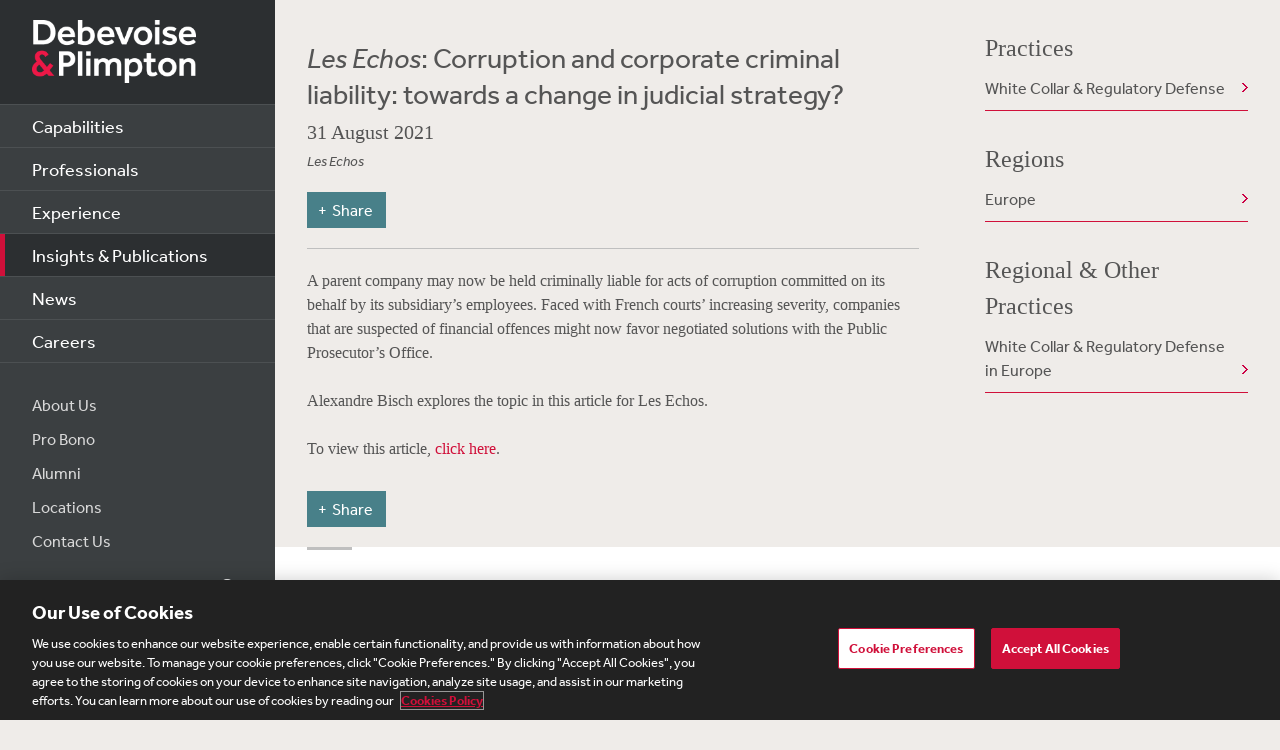

--- FILE ---
content_type: text/html; charset=utf-8
request_url: https://www.debevoise.com/insights/publications/2021/08/les-echos-corruption
body_size: 16974
content:


<!DOCTYPE html>
<html lang="en-US">



<head>
    <meta charset="utf-8">
    <meta http-equiv="X-UA-Compatible" content="IE=edge">

    
      <!-- OneTrust Cookies Consent Notice start for http://debevoise.com  -->
      <script src=https://cdn.cookielaw.org/scripttemplates/otSDKStub.js type="text/javascript" charset="UTF-8" data-domain-script="018f3f62-d929-70a0-86ef-7cca4d4181f8" ></script>
      <script type="text/javascript" src=https://cdn.cookielaw.org/consent/018f3f62-d929-70a0-86ef-7cca4d4181f8/OtAutoBlock.js></script>
      <script type="text/javascript">
        function OptanonWrapper() { }
      </script>
      <!-- OneTrust Cookies Consent Notice end for http://debevoise.com  -->
    

    <title>Les Echos: Corruption and corporate criminal liability: towards a change in judicial strategy? | 08 | 2021 | Publications | Insights & Publications | Debevoise & Plimpton LLP</title>
    <meta name="limitfilter" content="Insights">
    <meta name="description" content="">
    <meta name="viewport" content="width=device-width, initial-scale=1.0, maximum-scale=1.0, user-scalable=no">
    <meta name="oni_section" content="Insights">

    <!-- Facebook Open Graph / Google Plus + -->
    <!-- <meta content="fb:app_id" content=""> -->
    <meta content="Debevoise" property="og:site_name">
    <meta content="https://www.debevoise.com/insights/publications/2021/08/les-echos-corruption" property="og:url">
    <meta content="<i>Les Echos</i>: Corruption and corporate criminal liability: towards a change in judicial strategy?" property="og:title">
    <meta content="website" property="og:type">
    <meta content="" property="og:description">
    <meta content="https://www.debevoise.com/-/media/images/aboutus/social_default_image_v3.jpg?rev=e2723c5ff14b422ab8e7a6f88166ade7&hash=508DABEA22BBFB7190413CC8F3EE48A7" property="og:image">
    <link rel="canonical" href="https://www.debevoise.com/insights/publications/2021/08/les-echos-corruption" />

    <!-- Twitter Cards / * Using property/not name to pass validation -->
    <!-- You must be approved to display twitter cards -->
    <meta content="summary_large_image" name="twitter:card">
    <meta content="<i>Les Echos</i>: Corruption and corporate criminal liability: towards a change in judicial strategy?" name="twitter:title">
    <meta content="" name="twitter:description">
    <meta content="https://www.debevoise.com/-/media/images/aboutus/debevoise_logo_twitter.jpg?rev=e98a3d135b1b4aef9547629a121d21d3&hash=7C1F9F05BF9BB53EB84087C2E65EBAE4" name="twitter:image">
    <meta content="@debevoise" name="twitter:site">

    <meta name="google-signin-client_id" content="410628782076-pbpn9149imhpu67u475u7s7vaaetvc05.apps.googleusercontent.com">
    <meta name="google-signin-scope" content="https://www.googleapis.com/auth/analytics.readonly">

    <script src="//use.typekit.net/zyy3dja.js"></script>
    <script>try { Typekit.load(); } catch (e) { }</script> 

    

    <link href="/assets/Main/public/img/branding/favicon.png" rel="shortcut icon" sizes="32x32" type="image/png">
    <script type="text/javascript" src="/assets/Main/public/scripts/lib/require.v-ldhxqkwvo721hsuqyxnpg.js"></script>
    <link href="/assets/Main/public/styles/main.v-gevpqk5crm4fsii1e6buvg.css" rel="stylesheet" />
    <link href="/assets/Main/public/styles/jquery-ui.min.v-m4oulvua7htrvhdqq2v4dq.css" rel="stylesheet" />
    <script src="/assets/Main/public/scripts/lib/modernizr2.7.1.min.v-s0kstad4pleg8yvawadfeg.js"></script>

    
<!-- Google Tag Manager -->
<script>
    (function (w, d, s, l, i) {
    w[l] = w[l] || []; w[l].push({
    'gtm.start':
    new Date().getTime(), event: 'gtm.js'
    }); var f = d.getElementsByTagName(s)[0],
    j = d.createElement(s), dl = l != 'dataLayer' ? '&l=' + l : ''; j.async = true; j.src =
    '//www.googletagmanager.com/gtm.js?id=' + i + dl; f.parentNode.insertBefore(j, f);
    })(window, document, 'script', 'dataLayer', 'GTM-PC3T97');
</script>
<!-- End Google Tag Manager -->


    <script type='application/ld+json'>{
  "@context": "https://schema.org",
  "@type": "NewsArticle",
  "headline": "<i>Les Echos</i>: Corruption and corporate criminal liability: towards a change in judicial strategy?",
  "image": [
    ""
  ],
  "datePublished": "2021-08-31T05:00:00Z",
  "dateModified": "2023-10-25T22:10:27Z"
}</script>

    <!-- Vuture Web Tracking -->
    <script type="text/plain" class="optanon-category-C0002">
        !function (r) { var i = document.createElement("img"); i.setAttribute("src", "//vuture.debevoise.com/security/tracker.gif?referer=" + encodeURIComponent(r)) }(document.referrer);
    </script>
    <!-- END Vuture Web Tracking -->
</head>


<body class="componentized-layout">
    
        <!-- Google Tag Manager (noscript) -->
        <noscript><iframe src="https://www.googletagmanager.com/ns.html?id=GTM-PC3T97" height="0" width="0" style="display: none; visibility: hidden"></iframe></noscript>
        <!-- End Google Tag Manager (noscript) -->
    <form method="post" action="/insights/publications/2021/08/les-echos-corruption" id="form1">
<div class="aspNetHidden">
<input type="hidden" name="__VIEWSTATE" id="__VIEWSTATE" value="prd+bTsznB1bk3SumxZcrPakSEc4rpg+K6x6JspwOa0PgHkpteswaz5KDADUSHIEmoHr7WXyZDDsUvbinAeo7cbW0cPdzFkrjwz9U+clW2DQlUCXKRKGGqSG3rd5Za5e4uJeNw4k+TKlxwvka0I6fv/wMyGiWPuohffoc6i9HIFkW0luUUThtQXDBaiTSpGh08orlSv8kRGXjFYzMGFHVHsaIpiINjgQUKXLDo7c5YHWO99DjFxigFRbUtqJ2oFIDjQd6h8emqlZlkzbE3h9ydyDSviedZeSdwy/DHq3wcuyJUTpjCG4SV1b0NZR54mVdzXheMSkCeCKdcr8s+wqBT/xgEY3lEHwWzZpln9tZbOTClx1SuB3e+bRZE4/NJgAhfhqQmqn6joPA1HNXk1LOQmZxCW/YJBzuD6j3NvGd6DOs1jGyfNcfBoGS3qS8IbXTaksWzAbEXA/agCkeSNjZo/wVOwvIU8DaYm7x9xJbAqbtpaHqoAO//psw7IcxMKFjjb7BeYu8uctfXtnsBpYkBsnhlMI9G5ohXbQoBBYUHnLzRNDTUmo+s5DuerN0QPvFfcqlwLOFlvyA+Xw+BXEFr/UWQ8PNJRGvUgvgEmFUMP+wY3ilbEvKunUqe4MNj6ojT5lE6CJlZtHAvQqWXvjw2//WmHUFga14FuIc9wpEO8KvZF3MGenDYXmwan7/BhJQeoLbSr61XfGP/owcI7OCN3EpOrYZzWtDUJr/CJ3D92g/8mrDaMTgAceiqq4EcWErLpsHaLAXehr+oNWOgtxZl0FHLtUXkR5V0d7aDMsx6pfOrUY71tuCOG8cqE9QaHSUrbriGROmDywKVDRm+d6zfbpUcXk+gddRyB0mo6tko8GGsgFG2mDpJKSIdxTpItu0tN/dvEJ6FPw7fwf4rtoa+8QNQtyH3EjqZb1nMm1KJP5SnbKClzeCTNMsjwOJ6rweUUEEBV2TVOM1tPKIKKRHxKUq28yRh6E2e/b0btbFIgjVdThbMtLU99UZAF9Egm2MEYoyO9nuax161y7oRZ7JVomYz6t8563a+F8glnHVULPM+J7PdfiGNj4Z1xrbhhW39s+tKLbFpAxPtkakVyuP/p9pP4O/3YPxIsaD+BvSK++elE86KCf4AmTCacVazK4uWrAhuSk2nI3e8s4f1OPWYwq8wbIHbHAiXfY0hE3slHxoa2uH8RzufRoWfTH7BDl/r8OXy7iV4pkSFgDOawx1MwKCivcY1wTGAUoBOfp0u0HukZeEqVZrKkjSB8RKMu9iVdo+xKCCc3hPrqxsnFcedB2mDcTEo0ASd5wLolJk6U1u2Z6OeLc/BCA9QJrKEwn5XGOjgMev1K1088mEfk6yGuA8NFVHC/HVroYEWEyCC3F/IH6hWqh/KW8je6S8aYNBwQxdGudsEL+V3ZVcb+YxECqPrXx/8zl96CPnHjwBiegnPDlmjFk0AlOe2SC9DZCBLh2Hq/0UgnZKbKBbvSF+DHI1lZlNoIDfqCXGsh2/hc22l1aKmGVpKEQMCcW/Fdt/oUgL25UOuvcCU3takP4fag/Bn2HBpvdE4XyXBEedUl7wrzr5X630ZY54rb0bdqPgQH43518+OTyEI2D6hr+oNSlvoNCPk0qsDCCafWep97Ib/Hc4TBRT1EdKrvq+Zx2hY/h1l08SOwX04A4XpCpYPs28nTcFkOp4xkDbS0YkUAjjwzGG9P2tOzHcBmxyTq71ew2Kms3aInwTeF7O7ZmKQFPIz1ahqNfua9tiwUmzJRQ/PocitLaGraeh82F8Mc5NyZkD8MVkI6oZA5cnEouGdlK1eHfznMKPunS8HJUQtrWi4z+jL+WVXHQU7w5BDMPgo5mPZt/Rlhgwi0r8D6Fa4LalHEAtxRE/Dq+fPkxphQEwVHP00GeoDmTb7dbuOxpPmsYo5MYpOz2RFHZt0Q4YGZKOfiJ9MJbFGWjiy5AcLr7S+Fp64EwT4UYWokFr0LUGJAfc5RkkybJsgizJGZWdJkmI70XxwCtQfA628rMkv78WX4vQpBCgDrZ4xSChvtnatG9YaudhH7LtwaqbhJAW/diPFaVbDbgMVYkHqDaKHygtTeeh4gW9CAgwPaWGFDA7s9j5Z3p9yDdWX6E0fFdDTRQEPTKKlDv0TpQ32qCFODvR9J/Qb+bGbrnfuh2fEXm8jbiiHx4ftmSw2PtoPEsXfnM/VBWEor++W12AAwAETdC9sbTQqFZIx91BKJlFpx7r94MnntFb37s71rKqUF0gvpEgWWT+LVnaiJQCHLmop7h/Bx8C43mb0RtaGleTd51M56kZ3pZW4bopCcsWlk0fM9v1tkfGJzv3Z2QJf386CU4UzXZSpbTlOFEOKrN+4K6Ic8b9RDDQZGgVxr9jI0WFWB1AXaioBT0G+RgI6e0ruLDSTaSjZL/uYaS/aMFU82e6Dh9+s8dH3HV5agALDZhMDRgSuyaPxb641f6VTQEUjYhpemrhtxXFPvn+owx3/0Rqi4ciNgL6RYuUJXJXuGN7VDX3bRB6P1ca208Bkb1B4B50jVPGcFV5RT/0C+QnPHNDY7UMCJLNVYM7gkajbFOnO1Jy/EIQOIArUAGX/KFrprYzBS09sgkuzcnDyY8k3pk4tnnPjuLiqYakicJEvlayXezhGBDlCMcbdcU/Ecee+MTn7p/TT10zavE9a2/VwipzRWHE7FtEDukDxkWMAzJLtWeYNTGNBAO1RbMmKAPtCJWfqMYaA7ciS+k9Y88VlISY3CCTvHmBJSG+oEjlG6ONCKPXgs/[base64]/jbUSqKs46FejyJLqolBzsXMXLN1ASve3aJz13MpmWhvhdZCoQZuGCKxap3xaR5kqFqBCskSBo/y7pj2D/8hr+Hjf7DRc/lcnDVrCTy+iK5+d+5k5LHsYwpK0tajM/mpY5hQrGYdDo4KUltG5zOa60yTFvx+v942W2rl4/lDkHKYhS5IMgL3aUc/eZQFjFJHfreEFCsRbWpyTwhUPp0JE/H8WL5VG3KFm2XmeNaI1pAG9q9+kc0qaJ3Sw8idnyhuGEq1cmsb3xvHf4NGsK8JIDQB00hIUF+CwmFuRqv2eKwt6tLw7swT8QkZnsDrHPWyzWDsfSbrMYIlkAHJHAXNzV5ouzZaWHsrsc/R2dDwAc36dsZaaq9H0bErrlbzvmP4L4o0Z8KiT9a82z+//SZjM0BoeNQCHZn7tFhVqg+8OJnyBtm/WWuW/INRyNohEGpz6PCEKpRvVPFKkC19rZCoIme6jcexrhkpck9FbrmD+tgHLLpEYm3JEDW+6/oXosivyOI81NVTtL/GWCEPgOgtuPmFQXlxDxVd+4BZQ/s45GPptLAdAdf9LFge6c+DJiXZguPUon2S/9jhQEfR8jwyWqjL3EPzqq/lKEuu1HS6ehK5v82t8uqErRFMiIWY2GHGKrW+ICww4+NYzA8cqO33eN362CU7NkYmwhOaPCZL0BNvpBT2D8GLtmjgIuN4s0EXoPX1S4/UO39EvEWSuOMp+1S3no5aBqT+hsB+Jp+KMBSZibFENS5mYYtcaLh8h6HGT0R2aSWvwp8EXb0FFGVuavn2tXjRc0OOKWBiMdyGbOugQDu3Jqz1Xs5cRXG/Akw/[base64]/EKpxTy6eYBLFNsalky/ADMRqHqzveQpAhxqMT9CwOs/E6VwK3LCV0Oa0uQVQCExtxGEkGM1j3KEWgtF4AK6XndtH2wbwZycFbV5Rs/0KDsZpBoeQndz/19VsDf9l9vzdfLrtxZU1xITEZpVzKfat4e4czU0EzqKhrihSCj/vbVjSI6NfnIeeGHZT6uCAPIYz84tA52mJsS6RWS7yTMNqyKYfdiQnSNg9lFjQXbVsLkBDNF24LV4pwCqOqUz3Q59ZMezsIssz/joc2dBAOzhSXmihQMb3xr7oLvOj/MWGUZZyb19NfHYvVbXyGc5vquK5OcGrSJU98sRzVC/8JkBRYhkMDyKS5ykYiI8mLffA09D+wxlmKibnGWGYucXFwh+rgMjc0/ySTWr1sq4QHWmreGl5hacsb43oHMIVW/myp/Y2PQOithUnSwuCFJb/xjfbSVcjbGZqmYwMo2h9pXvoulINmg8+2BUAgRxmGD+XshpT3EkY1o4R0dDsbDd49HN8kJQB6jErsOV2aZkK/oEk+83EUIqBYSYmpgA4XZ1EUB4Vsr53dbANFvZdtSdMwk4WdMLFc/8RR/r+b8B1GsqPnuG8tuz3wrSY8CCiQnmYd8VXr4E3vhIwk7A4pS1Rs7by1ATSV6YQonpUZbhCJMizeaev4jihQc9H1E49uhFPd0I97meMsllIEzQoYBIqpouhiBa4h1yXjkHOTkl/APlPbQEMip+67L7ExlAy1Y55JAeBghyXTHJo/51wknd67Uff76c3KuUDwNiSoV6d95ULByRKKWc3t8CHGmS33/Wu0AB+CURa0MMX4mo+8VmVLzvOKhdo9MrP0Z3asyllZJb85O9liOi0mJmoKhj4i8HJ/TeVu3x4/hzP1fch6ggBo4mXKuOR0U277onmUOe6cOnoDTfAAO9i4TEETAhIlKVfMv2WLdXdr2OasLTJ5tVtExSvD86GIR99OYsTKo9Ja36HgaU54wR7/Wheu5tBiFJ7ZETaNcRRBOyejT7Q32H2EOCMv9A2jBgS6c64zd1XB8uuMRMZe4kkn+yk6bIAHHAB8v0RAIAxnMjV3M8IpA6STruq30t1dUpIUHt9A8+229xCPSjj4pJF3LNVur5QmUsIIMhzczEJjvWRB4TgGpzPQTQyobmYNuhjzGbDN/[base64]/YH878ew5/m1Fu+UYPh1dRmAtSJcxjwCngxgJibF61z6EZwgIfXOf3mauGaYWik+yQEuX4ayG2o+IliBNZv9CSXp72hd/QRHOanRMBCxdrDtslEl0VgdOyfGQ+AO+0UlQ2Et4a/AD5D7u7I3Ms6dQM8tOeMJbSKzGDRznyrjfco4AsS4INznUlXzeSscthsI7Pja4CjNiPztExcJohG9IQ5Zl8HA9gaeWSb1N3wbqRl/oq4iJPJSIk4IVJ3zRGaeJWNoYn2BtfngpcmliIqioLslY85U1fYspNnLioZn5MDo+XjFFpzMUyHhcLhDeSi/eua/4ixpqCJZPknHZrgSrjxVPq+SwIo9dqTv7bAlzqbF98J4F+uFiffxYQteaEQCMWHqL4olgwek2RRWT0ygq+UyMXb//4N0qDvR8qmEHQHpakIF3oUBcaxEP2b9LZDV+DaANp2yGovRP1p8vSSsm0P8X/LA7oeI973h706uvwcBTo8fqN5raz6PekLC3eQzhNLYsYn2NGG3Va8uXujo9jbo0fHMGzPMcBeAdSkoFuxm/vK9USbLrj3WNT4A0/VyLS48Cq0N4Orx0kM0BRsUyEDzTun07hdf78SR5R+qSliynlHO2qhIwPTM+9aP2lAVuTM8GrojkPa9087I+QTTML+iKGFwm9pfdMI3wFQE5267wBw3uuARm56sxh6OK00u5bRD6cyNX6Bo7Q5QIn/8uLAOvws6UAtISalKQIr3b/1aUVZTCw/gsRUJIgEUa+ITgZL6vcaySSOuzEdHrFI09iKPdxxnARSFWyDAMDOrs2wCfBkBYNLAxkr6TstpI5nNfw4hzeVCz9h+YozqGfieQiEJPOAMHyy1e0XYbNNs4FmhI50f7VEZ80cW2FUYs+FqgEsei6f50ybOv3VxYxz/4g6kmVnSaXbmGTmQuFLijtiuB6huzHgABDnItdGb2Oe4hFXsPJr8WqXBbCdakG04NybSR2d/V9TWkQ/NT+4/[base64]/s+bL4uqAF2S/I6DgpQvAo4Xpqv8AMHjpBcKyXTm5Ap5TffAxpJtJglMmpO85zVGrenpmB/wuje/+tBiJJ4hvLEDjr0OE/OdmMhh9wK1BKrJ0MPB590FY3uhpX77VS2dLQ3Tb0j+axsRpiUbLQ3XZT7wbTgY4KWTeKFWFxKzppbQ6wogOColPBZ5Wx9BSrCI/bQIHJEZTuXjUcfgCLxUKZZ4/4QoaMNnShz/m16BhFtSfzWeTbnq0SQXtCSoobWlxyhuOJ/7ge66RlWKzUhrgUmTo/k8dhybR4D3DF5CFT03LJV0EAe34y8NuerYxc1kHtDOI01c2L4WK1jp24LZtosYu5JA80wpmZNSdFxeeNRn622tC6VXZMcdvnsONxhU0hdKNBHd7Eb+w4fsvz3VAdp/hRxcmn3zSCOdcz5yPXd0ysjSvwMmMnVZ682bOM5Og3glQgvLpAFirQSGguOJigdo0eyx7jg/4CL0PoRWmHET4Vmi7b4uAQUNWk6AymApo/CWoEIVrIQiHNP82NyIZz3OQGo8OUxXbGXZ307e+s7IXWDLTftHUpirVx/U5k+XHFpmoFR4YsPi1XW9Fvao/99aWW3hzJRWeZG+uMdZqZoBsCuvUwgoUExxacntYb9zcXUG1UlUIhpJZMgjtrR+vtdGlP45WAkAINh1sCcsIYl05ewZuL4kOl2IUBpLiVe9SXoRC+vOu26kLZmjZSTOa6B7Mo/vgVHoqQwNiOsIMyPxK6B50Wp8WMGb5SHG4OcOVqv+vGGONikZi89IqbgzYfE8NPCaBUEFI+zxT1xLGmaQK19gTRYIxlfZLyDNMVzAkXVJ1E1c6WcFwRLlS2C4Bts2LxWc8+/7P1YLTUvGAv2aqIP/I66vae6LgEp6zItO307njagsQf4JS7xRMQzmpyH++RLZdIEreZCBWskhAq2z2+dGj/MAmturWUur2neGOaITt2MACg5xNWMJ6qQL/nvUZWXp4/2ai8IJNa/Kz4Xdktb4VSNxSIN7k94Czf3GyZ1KlxHIb0Mi0hrpy5bV9RVWmRcs2uEXD1I/wjGgbJJuYGDg9pCtI13ggYPh7AkfRCgHzyOEoc9Dg7ML2mkjDp0DXqubbH+/gJswIpDp9hFhRUXo3wOBwpgDR6/eJNeLBg0UE2CTyf1EeUs57teKKLmPTAVmBol88T49vgQTojpyrXvmnphpfNvacZk/HuAQuVZ589DRjgo1BnODnKIlI+NITm538Q2BVkmQqMiaIpRpJ//7JAl7Vbn/ndp5TqfSm7wFWob4ojlJBqvQDtEDYeVxaFGkP3VHamY5U6ZuqStpktbvkmPSSmkEmzYNe4K9QvGlSzRtvpKtbspzLg4YnwQ+lyEip78nf+zlE4nTQxbx0PGxqZGCTvizPBkYf8L4WaLMZ5a1JjsNbsO1hlMQsLn1G2ihfk1eNDhuwf/KrKSIBSneRxdmbQq0lZWiqBwZBCl8IgE0SnVbLAAQf8tQ+fr/NvhCrimM2HbW8DIIkvX4dVvnhhvEJjmOLIpycYKFwR116nK4kLvYavvhmyjQtSRegPfajXAhuzFWT9EKqfTNqxRgrvdujXJUJRKAP1Tmpjmqci5mCqldkgyXewxh4/USLwlJAks2SJG+4idfXCPHYGEcjeBBBBSnaxLoUa0c4s3ogsLZr+dcTcJPRrLTSIgZ84l1Yf9Mx/ERLbJ8mydnJaCAfaWTM4lzF39NBFlPGviDbD8clb5NTu/61rBFmF+QmaUSRf3BOaLF2KYBXnpDNuFBxNGVxTLe/7ey/+GLXtOPYPSv6hK7uoa6YwLQhJ2UsCBWzY+2dD9w4EoZ3m/jjXIpCzqhTpKKvqbaRb41Sjg/En+U+d7VphjzfsRaHku+HcJNHjP2OQSrNO8eIOX664PpQ9/Fxl1+VWJIrRKcKg3XkSDCqL8mh16Y9QtZnXEn3UEFD4WDZC0MBG46qB6HFfFnlKrxQpgRxWs+Re8R5M0I2O2XETlms5GwKGIA+ExZTqOf/dJX/HFgg+/s4J9hrWQNwhxLyqlhOA7G0dd+rd0Aode4UuGtszsstS7xYVgQIGCmz4meD6+UeDPTpxHew5808Uc2s++Rl/0OJ1938TFTzKBZ+17tpbKkFnmuCrIP5CxVGPbfwDMeed82z8kNrITPBnlDJF6ARBedGcxTrCeVHjZI0bYkdL1ipUIvPr+HgyS97CvtR9Cm4zHSu35LwQ2146F7Q2C/juXICvQBMa7gXoZ3qFy7Nib9NrEcMHn/Ebix5y9zoIgz+S4tX868ma4/7z2Lvm0ubixQQD7WH/EKOsY07ubsiAHej4hqQfjOi4jcLbP7/rOHRkiXMQ641ZLyf330/QPdj7SM9SoIqDMS1BkZbKrPNPq2JF1Oa0M2bxJPPde0Z4UsBlv+WxvWb4DUbpBVxfXELPvZaTjTg+djLbzocB/BQzQJE4qvm0aYWBcJPDR5LCBKiPuraI8WtJOkhqVukHtMO3NHuGd68uZlqB5eDAg5npfKbNSNuE7o9BBp2oaEe2A4ulEPu1Z26jJkIRuV2fTpiHjtk29xaikDXZ+4duAVvY3gsncmncnUn/AG3vCBCFam4Km3m30MQLeaEVbj1lg6o2x50dYH/VyajczfrxpJzNyq9UcTRw8RwfICHjuS5OjhgUvUw9ZzAwv0lZ9u49/HatfOT+jetdt9oNifSuipINq9NIpgI8ef3GtRCLNl7xajRiZ/V0kYgUP0u7L1SWH9wAvoBvzjX8/aWyP1AxwDH7P2SwwmkWBxDp8wHdbvKQJqSgMEU6sxPnC4P7tkl4BDnsyYaTjAvB97V+jwI4lBHH6n9XBtJ8bpsb7QsflPmgZdLOeDq2Py+siZg7CPqjhEqvGAxKxlNLy9VTKFhOz6xX7J1cIUnQ7X9u28Wl2/sMVL5PK5EOuEEhTINLdBc1T3P7kHK89FNqTm/XT7KB6R47LMyPDb7eDvhBvwyV5Oc5nKeA==" />
</div>

<div class="aspNetHidden">

	<input type="hidden" name="__VIEWSTATEGENERATOR" id="__VIEWSTATEGENERATOR" value="4CF4E87B" />
	<input type="hidden" name="__VIEWSTATEENCRYPTED" id="__VIEWSTATEENCRYPTED" value="" />
</div>

        <div class="body-wrapper" windowresize>

            <div class="modal-overlay" modal-overlay ng-class="{true: 'active', false: 'inactive'}[overlay.active]" ng-click="closeModal($event)"></div>

            
<!--stopindex-->
<div class="site-header">
    
    <h1>
        <a class="site-logo" href="/">
            <img src="/assets/Main/public/img/branding/logo.png" class="site-logo-img" alt="Debevoise and Plimpton logo" />
        </a>
    </h1>
    <a class="nav-toggle" href="javascript:void(0)" role="button"><span aria-hidden="true"></span></a>
    <img src="/assets/Main/public/img/branding/logo.gif" class="printlogo" />
    
</div>
<!--startindex-->


            

<!--stopindex-->
<div class="site-navigation nocontent" id="navigation">
   
        
    <ul class="nav nav-primary">
        
                <li class="nav__item ">
                    <a href="/capabilities" id="Navigation_rptPrimaryNavigation_aPrimaryLink_0" class="nav-primary__link">Capabilities</a>
                </li>
            
                <li class="nav__item ">
                    <a href="/professionals" id="Navigation_rptPrimaryNavigation_aPrimaryLink_1" class="nav-primary__link">Professionals</a>
                </li>
            
                <li class="nav__item ">
                    <a href="/experience" id="Navigation_rptPrimaryNavigation_aPrimaryLink_2" class="nav-primary__link">Experience</a>
                </li>
            
                <li class="nav__item is-active">
                    <a href="/insights" id="Navigation_rptPrimaryNavigation_aPrimaryLink_3" class="nav-primary__link">Insights &amp; Publications</a>
                </li>
            
                <li class="nav__item ">
                    <a href="/news" id="Navigation_rptPrimaryNavigation_aPrimaryLink_4" class="nav-primary__link">News</a>
                </li>
            
                <li class="nav__item ">
                    <a href="/careers" id="Navigation_rptPrimaryNavigation_aPrimaryLink_5" class="nav-primary__link">Careers</a>
                </li>
            


    </ul>

    <ul class="nav nav-secondary">
        
                <li class="nav__item">
                    <a href="/aboutus" id="Navigation_rptSecondaryNavigation_aSecondaryLink_0" class="nav-secondary__link">About Us</a> 
                </li>
            
                <li class="nav__item">
                    <a href="/aboutus/pro-bono" id="Navigation_rptSecondaryNavigation_aSecondaryLink_1" class="nav-secondary__link">Pro Bono</a> 
                </li>
            
                <li class="nav__item">
                    <a href="/alumni" id="Navigation_rptSecondaryNavigation_aSecondaryLink_2" class="nav-secondary__link">Alumni</a> 
                </li>
            
                <li class="nav__item">
                    <a href="/aboutus/offices" id="Navigation_rptSecondaryNavigation_aSecondaryLink_3" class="nav-secondary__link">Locations</a> 
                </li>
            
                <li class="nav__item">
                    <a href="/contact-us" id="Navigation_rptSecondaryNavigation_aSecondaryLink_4" class="nav-secondary__link">Contact Us</a> 
                </li>
            
        
        
    </ul>
    <div class="site-search">
        <input type="search" name="PeopleSearch" class="input" placeholder="Search" autocomplete="off">
        <button onclick="return false;" class="btn btn-site-search">Search</button>
    </div>
    
            <div class="copyright">&copy; 2025 Debevoise &amp; Plimpton LLP</div>
    
  
</div>
<!--startindex-->
<script>
    require(['/assets/Main/public/scripts/main.v-phvikje3bywzrhg3tupfw.js'], function () {
        require(['jquery', 'navigation']);
    });
</script>



            

<div class="site-main site-main--interior site-main--interior-article">

    <div class="col--main content--article">
        <!--stopindex-->
        <div class="insights-type">
            
        </div>

        <h1 class="page-title">
            <i>Les Echos</i>: Corruption and corporate criminal liability: towards a change in judicial strategy?
        </h1>

        <div class="meta-info">
            <div class="date">
                31 August 2021
            </div>
            <div class="source">
                Les Echos
            </div>
        </div>

        
        
        
<!--stopindex-->
<div class="share-tools js-share-tools">
    
        <div class="share-trigger">
            <button type="button" class="share-tools-button js-share-tools-button" tabindex="0" aria-expanded="false">
                <span class="share-tools-button-text">Share</span>
            </button>
        </div>
    

    <div class="share-buttons js-share-buttons" role="region" aria-hidden="true" tabindex="-1">
        <ul class="share-buttons-items" aria-orientation="horizontal">

            <li class="share-buttons-item">
                <a class="share-button js-share-button" data-share="twitter" href="https://twitter.com/intent/tweet?source=https%3a%2f%2fwww.debevoise.com%2finsights%2fpublications%2f2021%2f08%2fles-echos-corruption&text=Les%20Echos%3a%20Corruption%20and%20corporate%20criminal%20liability%3a%20towards%20a%20change%20in%20judicial%20strategy%3f%20:%20https%3a%2f%2fwww.debevoise.com%2finsights%2fpublications%2f2021%2f08%2fles-echos-corruption" target="_blank" title="Tweet" onclick="window.open('https://twitter.com/intent/tweet?text=' + encodeURIComponent(Les%20Echos%3a%20Corruption%20and%20corporate%20criminal%20liability%3a%20towards%20a%20change%20in%20judicial%20strategy%3f) + ':%20' + encodeURIComponent(https%3a%2f%2fwww.debevoise.com%2finsights%2fpublications%2f2021%2f08%2fles-echos-corruption)); return false;" tabindex="0"><img alt="Tweet" src="/assets/Main/public/img/Twitter.png" /></a>
            </li>

            <li class="share-buttons-item">
                <a class="share-button js-share-button" data-share="linkedin" href="https://www.linkedin.com/shareArticle?mini=true&url=https%3a%2f%2fwww.debevoise.com%2finsights%2fpublications%2f2021%2f08%2fles-echos-corruption&title=Les%20Echos%3a%20Corruption%20and%20corporate%20criminal%20liability%3a%20towards%20a%20change%20in%20judicial%20strategy%3f&source=https%3a%2f%2fwww.debevoise.com%2finsights%2fpublications%2f2021%2f08%2fles-echos-corruption" target="_blank" title="Share on LinkedIn" onclick="window.open('https://www.linkedin.com/shareArticle?mini=true&url=' + encodeURIComponent(https%3a%2f%2fwww.debevoise.com%2finsights%2fpublications%2f2021%2f08%2fles-echos-corruption) + '&title=' +  encodeURIComponent(Les%20Echos%3a%20Corruption%20and%20corporate%20criminal%20liability%3a%20towards%20a%20change%20in%20judicial%20strategy%3f)); return false;" tabindex="0"><img alt="Share on LinkedIn" src="/assets/Main/public/img/LinkedIn.png" /></a>
            </li>

            <li class="share-buttons-item">
                <a class="share-button js-share-button" data-share="email" href="mailto:?subject=Les%20Echos%3a%20Corruption%20and%20corporate%20criminal%20liability%3a%20towards%20a%20change%20in%20judicial%20strategy%3f&body=Les%20Echos%3a%20Corruption%20and%20corporate%20criminal%20liability%3a%20towards%20a%20change%20in%20judicial%20strategy%3f%0D%0A%0D%0Ahttps%3a%2f%2fwww.debevoise.com%2finsights%2fpublications%2f2021%2f08%2fles-echos-corruption" title="Send email" onclick="window.open('mailto:?subject=' + encodeURIComponent(Les%20Echos%3a%20Corruption%20and%20corporate%20criminal%20liability%3a%20towards%20a%20change%20in%20judicial%20strategy%3f) + '&body=' + encodeURIComponent(Les%20Echos%3a%20Corruption%20and%20corporate%20criminal%20liability%3a%20towards%20a%20change%20in%20judicial%20strategy%3f%0D%0Ahttps%3a%2f%2fwww.debevoise.com%2finsights%2fpublications%2f2021%2f08%2fles-echos-corruption)); return false;" tabindex="0"><img alt="Send email" src="/assets/Main/public/img/Email.png" /></a>
            </li>

        </ul>
    </div>
</div>
<!--startindex-->

        <div class="mod article__content rich-text">
            
            <!--startindex-->
            <p>A parent company may now be held criminally liable for acts of corruption committed on its behalf by its subsidiary&rsquo;s employees. Faced with French courts&rsquo; increasing severity, companies that are suspected of financial offences might now favor negotiated solutions with the Public Prosecutor&rsquo;s Office.<br />
<br />
Alexandre Bisch explores the topic in this article for Les Echos.<br />
<br />
To view this article, <a href="/-/media/files/pdf/opinion-corruption.pdf?rev=16daa539b1f1404681ec2d2c171e404d&amp;hash=FD0E272AB84A138CDD5C23430859960C">click here</a>.</p>
            

        </div>

        
<!--stopindex-->
<div class="share-tools js-share-tools">
    
        <div class="share-trigger">
            <button type="button" class="share-tools-button js-share-tools-button" tabindex="0" aria-expanded="false">
                <span class="share-tools-button-text">Share</span>
            </button>
        </div>
    

    <div class="share-buttons js-share-buttons" role="region" aria-hidden="true" tabindex="-1">
        <ul class="share-buttons-items" aria-orientation="horizontal">

            <li class="share-buttons-item">
                <a class="share-button js-share-button" data-share="twitter" href="https://twitter.com/intent/tweet?source=https%3a%2f%2fwww.debevoise.com%2finsights%2fpublications%2f2021%2f08%2fles-echos-corruption&text=Les%20Echos%3a%20Corruption%20and%20corporate%20criminal%20liability%3a%20towards%20a%20change%20in%20judicial%20strategy%3f%20:%20https%3a%2f%2fwww.debevoise.com%2finsights%2fpublications%2f2021%2f08%2fles-echos-corruption" target="_blank" title="Tweet" onclick="window.open('https://twitter.com/intent/tweet?text=' + encodeURIComponent(Les%20Echos%3a%20Corruption%20and%20corporate%20criminal%20liability%3a%20towards%20a%20change%20in%20judicial%20strategy%3f) + ':%20' + encodeURIComponent(https%3a%2f%2fwww.debevoise.com%2finsights%2fpublications%2f2021%2f08%2fles-echos-corruption)); return false;" tabindex="0"><img alt="Tweet" src="/assets/Main/public/img/Twitter.png" /></a>
            </li>

            <li class="share-buttons-item">
                <a class="share-button js-share-button" data-share="linkedin" href="https://www.linkedin.com/shareArticle?mini=true&url=https%3a%2f%2fwww.debevoise.com%2finsights%2fpublications%2f2021%2f08%2fles-echos-corruption&title=Les%20Echos%3a%20Corruption%20and%20corporate%20criminal%20liability%3a%20towards%20a%20change%20in%20judicial%20strategy%3f&source=https%3a%2f%2fwww.debevoise.com%2finsights%2fpublications%2f2021%2f08%2fles-echos-corruption" target="_blank" title="Share on LinkedIn" onclick="window.open('https://www.linkedin.com/shareArticle?mini=true&url=' + encodeURIComponent(https%3a%2f%2fwww.debevoise.com%2finsights%2fpublications%2f2021%2f08%2fles-echos-corruption) + '&title=' +  encodeURIComponent(Les%20Echos%3a%20Corruption%20and%20corporate%20criminal%20liability%3a%20towards%20a%20change%20in%20judicial%20strategy%3f)); return false;" tabindex="0"><img alt="Share on LinkedIn" src="/assets/Main/public/img/LinkedIn.png" /></a>
            </li>

            <li class="share-buttons-item">
                <a class="share-button js-share-button" data-share="email" href="mailto:?subject=Les%20Echos%3a%20Corruption%20and%20corporate%20criminal%20liability%3a%20towards%20a%20change%20in%20judicial%20strategy%3f&body=Les%20Echos%3a%20Corruption%20and%20corporate%20criminal%20liability%3a%20towards%20a%20change%20in%20judicial%20strategy%3f%0D%0A%0D%0Ahttps%3a%2f%2fwww.debevoise.com%2finsights%2fpublications%2f2021%2f08%2fles-echos-corruption" title="Send email" onclick="window.open('mailto:?subject=' + encodeURIComponent(Les%20Echos%3a%20Corruption%20and%20corporate%20criminal%20liability%3a%20towards%20a%20change%20in%20judicial%20strategy%3f) + '&body=' + encodeURIComponent(Les%20Echos%3a%20Corruption%20and%20corporate%20criminal%20liability%3a%20towards%20a%20change%20in%20judicial%20strategy%3f%0D%0Ahttps%3a%2f%2fwww.debevoise.com%2finsights%2fpublications%2f2021%2f08%2fles-echos-corruption)); return false;" tabindex="0"><img alt="Send email" src="/assets/Main/public/img/Email.png" /></a>
            </li>

        </ul>
    </div>
</div>
<!--startindex-->
    </div>

    <div class="sidebar">
        <div id="content_0_ctl00_RelatedCapabilities_pnlPractices">
	
    <div class="mod rel-practices">
        <h3>Practices</h3>
        <ul class="listing related-list">
            
                    <li class="listing__item">
                        <a href="/capabilities/practice-areas/white-collar-regulatory-defense" id="content_0_ctl00_RelatedCapabilities_rptPractices_aLink_0" class="listing__link">White Collar &amp; Regulatory Defense</a>
                    </li>
                
        </ul>
    </div>

</div>


<div id="content_0_ctl00_RelatedCapabilities_pnlRegions">
	
    <div class="mod rel-regions">
        <h3>Regions</h3>
        <ul class="listing related-list">
            
                    <li class="listing__item">
                        <a href="/capabilities/regions/europe" id="content_0_ctl00_RelatedCapabilities_rptRegions_aLink_0" class="listing__link">Europe</a>
                    </li>
                
        </ul>
    </div>

</div>
<div id="content_0_ctl00_RelatedCapabilities_pnlCapabilities">
	
    <div class="mod rel-practices">
        <h3>Regional & Other Practices</h3>
        <ul class="listing related-list">
            
                    <li class="listing__item">
                        <a href="/capabilities/capabilities--landing/white-collar-and-regulatory-defense-in-europe" id="content_0_ctl00_RelatedCapabilities_rptCapabilities_aLink_0" class="listing__link">White Collar &amp; Regulatory Defense in Europe</a>
                    </li>
                
        </ul>
    </div>

</div>

    </div>
    
</div>

<div class="section section--related">
    <div class="content col--main insight">
        <div id="content_0_ctl00_ctl00_pnlProfessionals">
	
    <div class="mod mod-related-material rel-professionals pros">
        <h3 class="related-material__label">Authors:</h3>
        <ul class="listing related-list related-professionals">
            
                    
<li class="listing__item">
    <a href="/alexandrebisch" class="listing__link">Alexandre Bisch<span class='level'>Counsel</span></a>
</li>

                
        </ul>
    </div>
    

</div>
<script>
    require(['/assets/Main/public/scripts/main.v-phvikje3bywzrhg3tupfw.js'], function () {
        require(['jquery']);
    });
        
    
</script>



        
    </div>
</div>

<script>
    require(['/assets/Main/public/scripts/main.v-phvikje3bywzrhg3tupfw.js'], function () {
        require(['jquery', 'share', 'mainscript', 'progressbar'], function () {
            $(".js-accordion-trigger.related-professional").click(function () {
                var guid = $(this).attr("data-guid");
                var skip = $(this).attr("data-skip");
                var ajaxUrl = "/layouts/WebUserControls/Main/RelatedLists/AjaxLoad/AjaxLoadRelatedProfessionals.aspx";
                ajaxUrl += '?Guid=' + guid + "&skip=" + skip;

                $.ajax({ url: ajaxUrl })
                  .done(function (p) {
                      var preHeight = $(".mod.mod-related-material.rel-professionals.pros").height();
                      $(".listing.related-list.related-professionals").append(p);
                      var postHeight = $(".mod.mod-related-material.rel-professionals.pros").height();
                      $(".js-accordion-trigger.related-professional").hide();
                      $(".mod.mod-accordion.js-mod-accordion.pros").hide();
                      var currentHeight = $(".homeMain.js-slideOut").height();
                      $(".homeMain.js-slideOut").css('height', currentHeight + postHeight - preHeight);
                  });
            });
        });
    });
</script>


<script>
    require(['/assets/Main/public/scripts/main.v-phvikje3bywzrhg3tupfw.js'], function () {
        require(['jquery',  'mainscript',  'jquery.history']);
    });
</script>

            

<!--stopindex-->
<div class="site-footer">
    

    <ul class="nav nav--inline nav-regions">
        
                <li class="nav__item">
                    <a href="/insights/insights-subscribe-page" id="FooterInterior_rptFooter_aFooterLink_0" class="nav__link">Subscribe</a>
                </li>
            
                <li class="nav__item">
                    <a href="/footer/site-map" id="FooterInterior_rptFooter_aFooterLink_1" class="nav__link">Site Map</a>
                </li>
            
                <li class="nav__item">
                    <a href="/footer/legal" id="FooterInterior_rptFooter_aFooterLink_2" class="nav__link">Legal</a>
                </li>
            
                <li class="nav__item">
                    <a href="/footer/cookies-policy" id="FooterInterior_rptFooter_aFooterLink_3" class="nav__link">Cookies Policy</a>
                </li>
            
                <li class="nav__item">
                    <a href="/footer/privacy" id="FooterInterior_rptFooter_aFooterLink_4" class="nav__link">Privacy</a>
                </li>
            
                <li class="nav__item">
                    <a href="https://www.debevoise.com/-/media/files/aboutus/uk-modern-slavery-act-transparency-statement-2025.pdf" id="FooterInterior_rptFooter_aFooterLink_5" class="nav__link" target="_blank">UK Modern Slavery Act Transparency Statement</a>
                </li>
            
                <li class="nav__item">
                    <a href="https://extranet.debevoise.com/debevoise" id="FooterInterior_rptFooter_aFooterLink_6" class="nav__link" target="_blank">Visitor Login</a>
                </li>
            
                <li class="nav__item">
                    <a href="https://connect.debevoise.com/" id="FooterInterior_rptFooter_aFooterLink_7" class="nav__link" target="_blank">Debevoise Login</a>
                </li>
            
                <li class="nav__item">
                    <a href="https://connectny.debevoise.com" id="FooterInterior_rptFooter_aFooterLink_8" class="nav__link" target="_blank">Debevoise Login (2)</a>
                </li>
            
                <li class="nav__item">
                    <a href="https://www.debevoise.com/citrix/citrix-receiver" id="FooterInterior_rptFooter_aFooterLink_9" class="nav__link" target="_blank">Login Help</a>
                </li>
            
                <li class="nav__item">
                    <a href="http://women.debevoise.com/" id="FooterInterior_rptFooter_aFooterLink_10" class="nav__link" target="_blank">Debevoise Women&#39;s Review</a>
                </li>
            
    </ul>
</div>
<script>
    require(['/assets/Main/public/scripts/main.v-phvikje3bywzrhg3tupfw.js'], function () {
        require(['share']);
    });
</script>
<!--startindex-->

        </div>

    </form>

    <script type="text/javascript">
        /*<![CDATA[*/
        (function () {
            var sz = document.createElement('script'); sz.type = 'text/javascript'; sz.async = true;
            sz.src = '//us1.siteimprove.com/js/siteanalyze_43587.js';
            var s = document.getElementsByTagName('script')[0]; s.parentNode.insertBefore(sz, s);
        })();
        /*]]>*/
    </script>

    <!--SCRIPTS-->
    <script>
        require(['/assets/Main/public/scripts/main.v-phvikje3bywzrhg3tupfw.js'], function () {
            require(['app'], function () {
                
                angular.bootstrap(document, ['App']);
            });
        });
    </script>
    <!--END SCRIPTS-->
</body>
</html>

--- FILE ---
content_type: application/javascript
request_url: https://www.debevoise.com/assets/main/public/scripts/app.v-phu2hygt00gqsr5qvyakq.js.js
body_size: -1581
content:
define(["angular","modal","togglemodule","scrolltracker"],function(){var i=require("modal"),e=require("togglemodule"),n=require("scrolltracker"),r=angular.module("App",[]);r.directive("windowresize",["$window",function(i){return function(e){return e.mobile=!1,e.checkMobile=function(){e.mobile=e.windowWidth<=992},e.initializeWindowSize=function(){e.windowWidth=i.innerWidth,e.checkMobile()},e.initializeWindowSize(),angular.element(i).bind("resize",function(){return e.initializeWindowSize(),e.$apply()})}}]),r.directive("ngEnter",["$window",function(i){return function(i,e,n){e.bind("keydown keypress",function(e){13===e.which&&(i.$apply(function(){i.$eval(n.ngEnter)}),e.preventDefault())})}}]);i.apply(this,[r]),e.apply(this,[r]),n.apply(this,[r]);return r});
//# sourceMappingURL=app.js.map


--- FILE ---
content_type: application/javascript; charset=utf-8
request_url: https://us1.siteimprove.com/js/siteanalyze_43587.js
body_size: -130
content:
/* Subscription expired - 2017-11-28T18:17:26 */

--- FILE ---
content_type: application/javascript
request_url: https://www.debevoise.com/assets/main/public/scripts/togglemodule.v-u3z57xsmax8ujgremwykx.js.js
body_size: -706
content:
define(function(){return function(t){t.directive("tabs",["$timeout","$window",function(t,e){return{restrict:"A",bindToController:{tabs:"&",triggers:"&",readmore:"&",maxheight:"="},controllerAs:"ctrl",controller:["$scope","$element","$attrs","$timeout","$window",function(t,e,i,n,r){t.tabs=[],t.triggers=[],t.readmore=!1,t.toggleLabel="",t.initialheight="",t.hasMore=!1;var a=i.readmorelbl;t.activate=function(i){angular.forEach(this.tabs,function(r,o){r.active=r.id===i,t.triggers[r.id].active=r.active,r.active&&(n(function(){$(e).animate({height:function(){const t=$(".readmore-trigger").outerHeight(),i=$(e).find(".verticaltabs-column-left").find(".verticaltabs-column-content").outerHeight(),n=$(e).find(".verticaltabs-column-right").find(".verticaltabscontent").find(".active").find(".linklist-list").children();let r=44,a=0;for(let e=0;e<13;e++){if(null!=n[e]){let t=$(n[e]).find(".arrow-link").outerHeight(!0);t%33!=0&&(a+=9),r+=t}if(r>i&&r>475)return r+t}return(i>475?i:475)+t}()},500)}),t.readmore&&(t.readmore=!1,t.toggleLabel=a),null!=r.numOfHyperlinks&&(t.hasMore=r.numOfHyperlinks>=13))})},t.addTab=function(){var e=t.tabs.length;return t.tabs[e]={id:e,active:0===e},t.tabs[e]},t.addTabWithParams=function(e){var i=t.tabs.length;return t.tabs[i]={id:i,active:0===i,numOfHyperlinks:e},t.tabs[i]},t.addTrigger=function(e){var i=t.triggers.length;return t.triggers[i]={tabid:i,active:0===i},t.triggers[i]},t.init=function(){n(function(){t.tabs.length>0&&t.activate(0)},250)}}],link:function(i,n,r){t(function(){const t=$(".readmore-trigger").outerHeight();e.innerWidth<750?(i.initialheight=(function(){const t=$(n).find(".verticaltabs-column-left").find(".verticaltabs-column-content").outerHeight(),e=$(n).find(".verticaltabs-column-right").find(".verticaltabscontent").find(".active").find(".linklist-block").outerHeight();return t+e}()+t).toString()+"px",i.maxheight=function(){const t=$(n).find(".verticaltabs-column-left").find(".verticaltabs-column-content").outerHeight(),e=n.find(".verticaltabs-column-right").find(".verticaltabscontent").outerHeight();return t+e}().toString()+"px",$(n).css("max-height",i.initialheight.toString()+"px")):(i.initialheight=(l()+t).toString()+"px",i.maxheight=$(n).find(".verticaltabs-column-right").find(".verticaltabscontent").outerHeight().toString()+"px",$(n).height(i.initialheight))});var a=r.readmorelbl,o=r.readlesslbl;function l(){const t=$(".readmore-trigger").outerHeight(),e=$(n).find(".verticaltabs-column-left").find(".verticaltabs-column-content").outerHeight(),i=$(n).find(".verticaltabs-column-right").find(".verticaltabscontent").find(".active").find(".linklist-list").children();let r=44,a=0;for(let n=0;n<13;n++){if(null!=i[n]){let t=$(i[n]).find(".arrow-link").outerHeight(!0);t%33!=0&&(a+=9),r+=t}if(r>e&&r>475)return r+t}return(e>475?e:475)+t}i.toggleLabel=a,i.readMore=function(t){t&&t.preventDefault(),i.readmore?(i.readmore=!1,$(n).animate({height:l()},500),i.toggleLabel=a):(i.readmore=!0,$(n).animate({height:function(t){return $(t.currentTarget).siblings(".verticaltabs-column-right").find(".verticaltabscontent").outerHeight()}(t)},500),i.toggleLabel=o)}}}}]),t.directive("tabsResponder",[function(){return{restrict:"A",require:"^tabs",scope:!0,controllerAs:"ctrl",controller:["$scope","$attrs",function(t,e){null!=e.numofhyperlinks?t.tab=t.addTabWithParams(parseInt(e.numofhyperlinks)):t.tab=t.addTab()}]}}]),t.directive("tabsTrigger",[function(){return{restrict:"A",require:"^tabs",scope:!0,bindToController:{},controllerAs:"ctrl",controller:["$scope",function(t){t.trigger=t.addTrigger(),t.activateTab=function(e){e&&e.preventDefault(),t.activate(t.trigger.tabid)}}]}}])}});
//# sourceMappingURL=togglemodule.js.map


--- FILE ---
content_type: application/javascript
request_url: https://www.debevoise.com/assets/main/public/scripts/lib/angular.v-awtkmgt2bhuoigbvwe9oaq.js.js
body_size: 70112
content:
!function(t){"use strict";function e(t,e){return e=e||Error,function(){var n,r=arguments[0];for(n="["+(t?t+":":"")+r+"] http://errors.angularjs.org/1.6.2/"+(t?t+"/":"")+r,r=1;r<arguments.length;r++){var i;n=n+(1==r?"?":"&")+"p"+(r-1)+"=",n+=encodeURIComponent(i="function"==typeof(i=arguments[r])?i.toString().replace(/ \{[\s\S]*$/,""):void 0===i?"undefined":"string"!=typeof i?JSON.stringify(i):i)}return new e(n)}}function n(t){if(null==t||S(t))return!1;if(Yn(t)||y(t)||Dn&&t instanceof Dn)return!0;var e="length"in Object(t)&&t.length;return b(e)&&(0<=e&&(e-1 in t||t instanceof Array)||"function"==typeof t.item)}function r(t,e,i){var o,a;if(t)if(x(t))for(o in t)"prototype"!==o&&"length"!==o&&"name"!==o&&t.hasOwnProperty(o)&&e.call(i,t[o],o,t);else if(Yn(t)||n(t)){var s="object"!=typeof t;for(o=0,a=t.length;o<a;o++)(s||o in t)&&e.call(i,t[o],o,t)}else if(t.forEach&&t.forEach!==r)t.forEach(e,i,t);else if(g(t))for(o in t)e.call(i,t[o],o,t);else if("function"==typeof t.hasOwnProperty)for(o in t)t.hasOwnProperty(o)&&e.call(i,t[o],o,t);else for(o in t)_n.call(t,o)&&e.call(i,t[o],o,t);return t}function i(t,e,n){for(var r=Object.keys(t).sort(),i=0;i<r.length;i++)e.call(n,t[r[i]],r[i]);return r}function o(t){return function(e,n){t(n,e)}}function a(t,e,n){for(var r=t.$$hashKey,i=0,o=e.length;i<o;++i){var s=e[i];if(v(s)||x(s))for(var u=Object.keys(s),c=0,l=u.length;c<l;c++){var f=u[c],h=s[f];n&&v(h)?w(h)?t[f]=new Date(h.valueOf()):C(h)?t[f]=new RegExp(h):h.nodeName?t[f]=h.cloneNode(!0):A(h)?t[f]=h.clone():(v(t[f])||(t[f]=Yn(h)?[]:{}),a(t[f],[h],!0)):t[f]=h}}return r?t.$$hashKey=r:delete t.$$hashKey,t}function s(t){return a(t,Fn.call(arguments,1),!1)}function u(t){return a(t,Fn.call(arguments,1),!0)}function c(t){return parseInt(t,10)}function l(t,e){return s(Object.create(t),e)}function f(){}function h(t){return t}function p(t){return function(){return t}}function $(t){return x(t.toString)&&t.toString!==zn}function d(t){return void 0===t}function m(t){return void 0!==t}function v(t){return null!==t&&"object"==typeof t}function g(t){return null!==t&&"object"==typeof t&&!Wn(t)}function y(t){return"string"==typeof t}function b(t){return"number"==typeof t}function w(t){return"[object Date]"===zn.call(t)}function x(t){return"function"==typeof t}function C(t){return"[object RegExp]"===zn.call(t)}function S(t){return t&&t.window===t}function E(t){return t&&t.$evalAsync&&t.$watch}function k(t){return"boolean"==typeof t}function A(t){return!(!t||!(t.nodeName||t.prop&&t.attr&&t.find))}function O(t){return Ln(t.nodeName||t[0]&&t[0].nodeName)}function M(t,e){var n=t.indexOf(e);return 0<=n&&t.splice(n,1),n}function V(t,e){function n(t,e){var n,r=e.$$hashKey;if(Yn(t)){n=0;for(var o=t.length;n<o;n++)e.push(i(t[n]))}else if(g(t))for(n in t)e[n]=i(t[n]);else if(t&&"function"==typeof t.hasOwnProperty)for(n in t)t.hasOwnProperty(n)&&(e[n]=i(t[n]));else for(n in t)_n.call(t,n)&&(e[n]=i(t[n]));return r?e.$$hashKey=r:delete e.$$hashKey,e}function i(t){if(!v(t))return t;if(-1!==(e=a.indexOf(t)))return s[e];if(S(t)||E(t))throw Gn("cpws");var e=!1,r=o(t);return void 0===r&&(r=Yn(t)?[]:Object.create(Wn(t)),e=!0),a.push(t),s.push(r),e?n(t,r):r}function o(t){switch(zn.call(t)){case"[object Int8Array]":case"[object Int16Array]":case"[object Int32Array]":case"[object Float32Array]":case"[object Float64Array]":case"[object Uint8Array]":case"[object Uint8ClampedArray]":case"[object Uint16Array]":case"[object Uint32Array]":return new t.constructor(i(t.buffer),t.byteOffset,t.length);case"[object ArrayBuffer]":if(!t.slice){var e=new ArrayBuffer(t.byteLength);return new Uint8Array(e).set(new Uint8Array(t)),e}return t.slice(0);case"[object Boolean]":case"[object Number]":case"[object String]":case"[object Date]":return new t.constructor(t.valueOf());case"[object RegExp]":return(e=new RegExp(t.source,t.toString().match(/[^/]*$/)[0])).lastIndex=t.lastIndex,e;case"[object Blob]":return new t.constructor([t],{type:t.type})}if(x(t.cloneNode))return t.cloneNode(!0)}var a=[],s=[];if(e){if(function(t){return t&&b(t.length)&&Qn.test(zn.call(t))}(e)||"[object ArrayBuffer]"===zn.call(e))throw Gn("cpta");if(t===e)throw Gn("cpi");return Yn(e)?e.length=0:r(e,function(t,n){"$$hashKey"!==n&&delete e[n]}),a.push(t),s.push(e),n(t,e)}return i(t)}function T(t,e){if(t===e)return!0;if(null===t||null===e)return!1;if(t!=t&&e!=e)return!0;var n,r=typeof t;if(r===typeof e&&"object"===r){if(!Yn(t)){if(w(t))return!!w(e)&&T(t.getTime(),e.getTime());if(C(t))return!!C(e)&&t.toString()===e.toString();if(E(t)||E(e)||S(t)||S(e)||Yn(e)||w(e)||C(e))return!1;for(n in r=et(),t)if("$"!==n.charAt(0)&&!x(t[n])){if(!T(t[n],e[n]))return!1;r[n]=!0}for(n in e)if(!(n in r)&&"$"!==n.charAt(0)&&m(e[n])&&!x(e[n]))return!1;return!0}if(!Yn(e))return!1;if((r=t.length)===e.length){for(n=0;n<r;n++)if(!T(t[n],e[n]))return!1;return!0}}return!1}function N(t,e,n){return t.concat(Fn.call(e,n))}function I(t,e){var n=2<arguments.length?Fn.call(arguments,2):[];return!x(e)||e instanceof RegExp?e:n.length?function(){return arguments.length?e.apply(t,N(n,arguments,0)):e.apply(t,n)}:function(){return arguments.length?e.apply(t,arguments):e.call(t)}}function j(e,n){var r=n;return"string"==typeof e&&"$"===e.charAt(0)&&"$"===e.charAt(1)?r=void 0:S(n)?r="$WINDOW":n&&t.document===n?r="$DOCUMENT":E(n)&&(r="$SCOPE"),r}function D(t,e){if(!d(t))return b(e)||(e=e?2:null),JSON.stringify(t,j,e)}function P(t){return y(t)?JSON.parse(t):t}function R(t,e){t=t.replace(rr,"");var n=Date.parse("Jan 01, 1970 00:00:00 "+t)/6e4;return Zn(n)?e:n}function U(t,e,n){n=n?-1:1;var r=t.getTimezoneOffset();return n*=(e=R(e,r))-r,(t=new Date(t.getTime())).setMinutes(t.getMinutes()+n),t}function _(t){t=Dn(t).clone();try{t.empty()}catch(t){}var e=Dn("<div>").append(t).html();try{return t[0].nodeType===ur?Ln(e):e.match(/^(<[^>]+>)/)[1].replace(/^<([\w-]+)/,function(t,e){return"<"+Ln(e)})}catch(t){return Ln(e)}}function L(t){try{return decodeURIComponent(t)}catch(t){}}function q(t){var e={};return r((t||"").split("&"),function(t){var n,r,i;t&&(r=t=t.replace(/\+/g,"%20"),-1!==(n=t.indexOf("="))&&(r=t.substring(0,n),i=t.substring(n+1)),m(r=L(r))&&(i=!m(i)||L(i),_n.call(e,r)?Yn(e[r])?e[r].push(i):e[r]=[e[r],i]:e[r]=i))}),e}function F(t){var e=[];return r(t,function(t,n){Yn(t)?r(t,function(t){e.push(H(n,!0)+(!0===t?"":"="+H(t,!0)))}):e.push(H(n,!0)+(!0===t?"":"="+H(t,!0)))}),e.length?e.join("&"):""}function B(t){return H(t,!0).replace(/%26/gi,"&").replace(/%3D/gi,"=").replace(/%2B/gi,"+")}function H(t,e){return encodeURIComponent(t).replace(/%40/gi,"@").replace(/%3A/gi,":").replace(/%24/g,"$").replace(/%2C/gi,",").replace(/%3B/gi,";").replace(/%20/g,e?"%20":"+")}function z(e,n){var i,o,a={};r(ir,function(t){t+="app",!i&&e.hasAttribute&&e.hasAttribute(t)&&(i=e,o=e.getAttribute(t))}),r(ir,function(t){var n;t+="app",!i&&(n=e.querySelector("["+t.replace(":","\\:")+"]"))&&(i=n,o=n.getAttribute(t))}),i&&(or?(a.strictDi=null!==function(t,e){var n,r,i=ir.length;for(r=0;r<i;++r)if(n=ir[r]+e,y(n=t.getAttribute(n)))return n;return null}(i,"strict-di"),n(i,o?[o]:[],a)):t.console.error("Angular: disabling automatic bootstrap. <script> protocol indicates an extension, document.location.href does not match."))}function W(e,n,i){v(i)||(i={}),i=s({strictDi:!1},i);var o=function(){if((e=Dn(e)).injector()){var r=e[0]===t.document?"document":_(e);throw Gn("btstrpd",r.replace(/</,"&lt;").replace(/>/,"&gt;"))}return(n=n||[]).unshift(["$provide",function(t){t.value("$rootElement",e)}]),i.debugInfoEnabled&&n.push(["$compileProvider",function(t){t.debugInfoEnabled(!0)}]),n.unshift("ng"),(r=Nt(n,i.strictDi)).invoke(["$rootScope","$rootElement","$compile","$injector",function(t,e,n,r){t.$apply(function(){e.data("$injector",r),n(e)(t)})}]),r},a=/^NG_ENABLE_DEBUG_INFO!/,u=/^NG_DEFER_BOOTSTRAP!/;if(t&&a.test(t.name)&&(i.debugInfoEnabled=!0,t.name=t.name.replace(a,"")),t&&!u.test(t.name))return o();t.name=t.name.replace(u,""),Kn.resumeBootstrap=function(t){return r(t,function(t){n.push(t)}),o()},x(Kn.resumeDeferredBootstrap)&&Kn.resumeDeferredBootstrap()}function G(){t.name="NG_ENABLE_DEBUG_INFO!"+t.name,t.location.reload()}function K(t){if(!(t=Kn.element(t).injector()))throw Gn("test");return t.get("$$testability")}function J(t,e){return e=e||"_",t.replace(ar,function(t,n){return(n?e:"")+t.toLowerCase()})}function Z(t,e,n){if(!t)throw Gn("areq",e||"?",n||"required");return t}function Y(t,e,n){return n&&Yn(t)&&(t=t[t.length-1]),Z(x(t),e,"not a function, got "+(t&&"object"==typeof t?t.constructor.name||"Object":typeof t)),t}function Q(t,e){if("hasOwnProperty"===t)throw Gn("badname",e)}function X(t,e,n){if(!e)return t;for(var r,i=t,o=(e=e.split(".")).length,a=0;a<o;a++)r=e[a],t&&(t=(i=t)[r]);return!n&&x(t)?I(i,t):t}function tt(t){for(var e,n=t[0],r=t[t.length-1],i=1;n!==r&&(n=n.nextSibling);i++)(e||t[i]!==n)&&(e||(e=Dn(Fn.call(t,0,i))),e.push(n));return e||t}function et(){return Object.create(null)}function nt(t){if(null==t)return"";switch(typeof t){case"string":break;case"number":t=""+t;break;default:t=!$(t)||Yn(t)||w(t)?D(t):t.toString()}return t}function rt(t,e){if(Yn(t)){e=e||[];for(var n=0,r=t.length;n<r;n++)e[n]=t[n]}else if(v(t))for(n in e=e||{},t)"$"===n.charAt(0)&&"$"===n.charAt(1)||(e[n]=t[n]);return e||t}function it(t){var e=[];return JSON.stringify(t,function(t,n){if(v(n=j(t,n))){if(0<=e.indexOf(n))return"...";e.push(n)}return n})}function ot(t,e){return e.toUpperCase()}function at(t){return t.replace(hr,ot)}function st(t){return 1===(t=t.nodeType)||!t||9===t}function ut(t,e){var n,i,o=e.createDocumentFragment(),a=[];if(vr.test(t)){for(n=o.appendChild(e.createElement("div")),i=(gr.exec(t)||["",""])[1].toLowerCase(),i=br[i]||br._default,n.innerHTML=i[1]+t.replace(yr,"<$1></$2>")+i[2],i=i[0];i--;)n=n.lastChild;a=N(a,n.childNodes),(n=o.firstChild).textContent=""}else a.push(e.createTextNode(t));return o.textContent="",o.innerHTML="",r(a,function(t){o.appendChild(t)}),o}function ct(e){if(e instanceof ct)return e;var n,r;if(y(e)&&(e=Xn(e),n=!0),!(this instanceof ct)){if(n&&"<"!==e.charAt(0))throw dr("nosel");return new ct(e)}n?(n=t.document,yt(this,e=(r=mr.exec(e))?[n.createElement(r[1])]:(r=ut(e,n))?r.childNodes:[])):x(e)?St(e):yt(this,e)}function lt(t){return t.cloneNode(!0)}function ft(t,e){if(e||pt(t),t.querySelectorAll)for(var n=t.querySelectorAll("*"),r=0,i=n.length;r<i;r++)pt(n[r])}function ht(t,e,n,i){if(m(i))throw dr("offargs");var o=(i=$t(t))&&i.events,a=i&&i.handle;if(a)if(e){var s=function(e){var r=o[e];m(n)&&M(r||[],n),m(n)&&r&&0<r.length||(t.removeEventListener(e,a),delete o[e])};r(e.split(" "),function(t){s(t),$r[t]&&s($r[t])})}else for(e in o)"$destroy"!==e&&t.removeEventListener(e,a),delete o[e]}function pt(t,e){var n=t.ng339,r=n&&lr[n];r&&(e?delete r.data[e]:(r.handle&&(r.events.$destroy&&r.handle({},"$destroy"),ht(t)),delete lr[n],t.ng339=void 0))}function $t(t,e){var n=(n=t.ng339)&&lr[n];return e&&!n&&(t.ng339=n=++fr,n=lr[n]={events:{},data:{},handle:void 0}),n}function dt(t,e,n){if(st(t)){var r,i=m(n),o=!i&&e&&!v(e),a=!e;if(t=(t=$t(t,!o))&&t.data,i)t[at(e)]=n;else{if(a)return t;if(o)return t&&t[at(e)];for(r in e)t[at(r)]=e[r]}}}function mt(t,e){return!!t.getAttribute&&-1<(" "+(t.getAttribute("class")||"")+" ").replace(/[\n\t]/g," ").indexOf(" "+e+" ")}function vt(t,e){e&&t.setAttribute&&r(e.split(" "),function(e){t.setAttribute("class",Xn((" "+(t.getAttribute("class")||"")+" ").replace(/[\n\t]/g," ").replace(" "+Xn(e)+" "," ")))})}function gt(t,e){if(e&&t.setAttribute){var n=(" "+(t.getAttribute("class")||"")+" ").replace(/[\n\t]/g," ");r(e.split(" "),function(t){t=Xn(t),-1===n.indexOf(" "+t+" ")&&(n+=t+" ")}),t.setAttribute("class",Xn(n))}}function yt(t,e){if(e)if(e.nodeType)t[t.length++]=e;else{var n=e.length;if("number"==typeof n&&e.window!==e){if(n)for(var r=0;r<n;r++)t[t.length++]=e[r]}else t[t.length++]=e}}function bt(t,e){return wt(t,"$"+(e||"ngController")+"Controller")}function wt(t,e,n){for(9===t.nodeType&&(t=t.documentElement),e=Yn(e)?e:[e];t;){for(var r=0,i=e.length;r<i;r++)if(m(n=Dn.data(t,e[r])))return n;t=t.parentNode||11===t.nodeType&&t.host}}function xt(t){for(ft(t,!0);t.firstChild;)t.removeChild(t.firstChild)}function Ct(t,e){e||ft(t);var n=t.parentNode;n&&n.removeChild(t)}function St(e){function n(){t.document.removeEventListener("DOMContentLoaded",n),t.removeEventListener("load",n),e()}"complete"===t.document.readyState?t.setTimeout(e):(t.document.addEventListener("DOMContentLoaded",n),t.addEventListener("load",n))}function Et(t,e){var n=Cr[e.toLowerCase()];return n&&Sr[O(t)]&&n}function kt(t,e,n){n.call(t,e)}function At(t,e,n){var r=e.relatedTarget;r&&(r===t||wr.call(t,r))||n.call(t,e)}function Ot(){this.$get=function(){return s(ct,{hasClass:function(t,e){return t.attr&&(t=t[0]),mt(t,e)},addClass:function(t,e){return t.attr&&(t=t[0]),gt(t,e)},removeClass:function(t,e){return t.attr&&(t=t[0]),vt(t,e)}})}}function Mt(t,e){var n=t&&t.$$hashKey;return n?("function"==typeof n&&(n=t.$$hashKey()),n):"function"===(n=typeof t)||"object"===n&&null!==t?t.$$hashKey=n+":"+(e||function(){return++Jn})():n+":"+t}function Vt(){this._keys=[],this._values=[],this._lastKey=NaN,this._lastIndex=-1}function Tt(t){return(t=Function.prototype.toString.call(t).replace(Ir,"")).match(Mr)||t.match(Vr)}function Nt(t,e){function n(t){return function(e,n){if(!v(e))return t(e,n);r(e,o(t))}}function i(t,e){if(Q(t,"service"),(x(e)||Yn(e))&&(e=h.instantiate(e)),!e.$get)throw jr("pget",t);return f[t+"Provider"]=e}function a(t,e,n){return i(t,{$get:!1!==n?function(t,e){return function(){var n=g.invoke(e,this);if(d(n))throw jr("undef",t);return n}}(t,e):e})}function s(t,n){function r(e,r){if(t.hasOwnProperty(e)){if(t[e]===u)throw jr("cdep",e+" <- "+c.join(" <- "));return t[e]}try{return c.unshift(e),t[e]=u,t[e]=n(e,r),t[e]}catch(n){throw t[e]===u&&delete t[e],n}finally{c.shift()}}function i(t,n,i){for(var o=[],a=0,s=(t=Nt.$$annotate(t,e,i)).length;a<s;a++){var u=t[a];if("string"!=typeof u)throw jr("itkn",u);o.push(n&&n.hasOwnProperty(u)?n[u]:r(u,i))}return o}return{invoke:function(t,e,n,r){if("string"==typeof n&&(r=n,n=null),n=i(t,n,r),Yn(t)&&(t=t[t.length-1]),r=t,jn||"function"!=typeof r)r=!1;else{var o=r.$$ngIsClass;k(o)||(o=r.$$ngIsClass=/^(?:class\b|constructor\()/.test(Function.prototype.toString.call(r))),r=o}return r?(n.unshift(null),new(Function.prototype.bind.apply(t,n))):t.apply(e,n)},instantiate:function(t,e,n){var r=Yn(t)?t[t.length-1]:t;return(t=i(t,e,n)).unshift(null),new(Function.prototype.bind.apply(r,t))},get:r,annotate:Nt.$$annotate,has:function(e){return f.hasOwnProperty(e+"Provider")||t.hasOwnProperty(e)}}}e=!0===e;var u={},c=[],l=new Ar,f={$provide:{provider:n(i),factory:n(a),service:n(function(t,e){return a(t,["$injector",function(t){return t.instantiate(e)}])}),value:n(function(t,e){return a(t,p(e),!1)}),constant:n(function(t,e){Q(t,"constant"),f[t]=e,$[t]=e}),decorator:function(t,e){var n=h.get(t+"Provider"),r=n.$get;n.$get=function(){var t=g.invoke(r,n);return g.invoke(e,null,{$delegate:t})}}}},h=f.$injector=s(f,function(t,e){throw Kn.isString(e)&&c.push(e),jr("unpr",c.join(" <- "))}),$={},m=s($,function(t,e){var n=h.get(t+"Provider",e);return g.invoke(n.$get,n,void 0,t)}),g=m;f.$injectorProvider={$get:p(m)};var b=function t(e){Z(d(e)||Yn(e),"modulesToLoad","not an array");var n,i=[];return r(e,function(e){function r(t){var e,n;for(e=0,n=t.length;e<n;e++){var r=t[e],i=h.get(r[0]);i[r[1]].apply(i,r[2])}}if(!l.get(e)){l.set(e,!0);try{y(e)?(n=Rn(e),i=i.concat(t(n.requires)).concat(n._runBlocks),r(n._invokeQueue),r(n._configBlocks)):x(e)?i.push(h.invoke(e)):Yn(e)?i.push(h.invoke(e)):Y(e,"module")}catch(t){throw Yn(e)&&(e=e[e.length-1]),t.message&&t.stack&&-1===t.stack.indexOf(t.message)&&(t=t.message+"\n"+t.stack),jr("modulerr",e,t.stack||t.message||t)}}}),i}(t);return(g=m.get("$injector")).strictDi=e,r(b,function(t){t&&g.invoke(t)}),g}function It(){var e=!0;this.disableAutoScrolling=function(){e=!1},this.$get=["$window","$location","$rootScope",function(n,r,i){function o(t){var e;t?(t.scrollIntoView(),x(e=a.yOffset)?e=e():A(e)?(e=e[0],e="fixed"!==n.getComputedStyle(e).position?0:e.getBoundingClientRect().bottom):b(e)||(e=0),e&&(t=t.getBoundingClientRect().top,n.scrollBy(0,t-e))):n.scrollTo(0,0)}function a(t){var e;(t=y(t)?t:b(t)?t.toString():r.hash())?(e=s.getElementById(t))?o(e):(e=function(t){var e=null;return Array.prototype.some.call(t,function(t){if("a"===O(t))return e=t,!0}),e}(s.getElementsByName(t)))?o(e):"top"===t&&o(null):o(null)}var s=n.document;return e&&i.$watch(function(){return r.hash()},function(e,n){e===n&&""===e||function(e,n){"complete"===(n=n||t).document.readyState?n.setTimeout(e):Dn(n).on("load",e)}(function(){i.$evalAsync(a)})}),a}]}function jt(t,e){return t||e?t?e?(Yn(t)&&(t=t.join(" ")),Yn(e)&&(e=e.join(" ")),t+" "+e):t:e:""}function Dt(t){return v(t)?t:{}}function Pt(){this.$get=["$window","$log","$sniffer","$document",function(t,e,n,i){return new function(t,e,n,i){function o(t){try{t.apply(null,Fn.call(arguments,1))}finally{if(0==--v)for(;g.length;)try{g.pop()()}catch(t){n.error(t)}}}function a(){C=null,u()}function s(){T(y=d(y=S())?null:y,A)&&(y=A),b=A=y}function u(){var t=b;s(),w===c.url()&&t===y||(w=c.url(),b=y,r(E,function(t){t(c.url(),y)}))}var c=this,l=t.location,h=t.history,p=t.setTimeout,$=t.clearTimeout,m={};c.isMock=!1;var v=0,g=[];c.$$completeOutstandingRequest=o,c.$$incOutstandingRequestCount=function(){v++},c.notifyWhenNoOutstandingRequests=function(t){0===v?t():g.push(t)};var y,b,w=l.href,x=e.find("base"),C=null,S=i.history?function(){try{return h.state}catch(t){}}:f;s(),c.url=function(e,n,r){if(d(r)&&(r=null),l!==t.location&&(l=t.location),h!==t.history&&(h=t.history),e){var o=b===r;if(w===e&&(!i.history||o))return c;var a=w&&fe(w)===fe(e);return w=e,b=r,!i.history||a&&o?(a||(C=e),n?l.replace(e):a?(n=l,r=-1===(r=e.indexOf("#"))?"":e.substr(r),n.hash=r):l.href=e,l.href!==e&&(C=e)):(h[n?"replaceState":"pushState"](r,"",e),s()),C&&(C=e),c}return C||l.href.replace(/%27/g,"'")},c.state=function(){return y};var E=[],k=!1,A=null;c.onUrlChange=function(e){return k||(i.history&&Dn(t).on("popstate",a),Dn(t).on("hashchange",a),k=!0),E.push(e),e},c.$$applicationDestroyed=function(){Dn(t).off("hashchange popstate",a)},c.$$checkUrlChange=u,c.baseHref=function(){var t=x.attr("href");return t?t.replace(/^(https?:)?\/\/[^/]*/,""):""},c.defer=function(t,e){var n;return v++,n=p(function(){delete m[n],o(t)},e||0),m[n]=!0,n},c.defer.cancel=function(t){return!!m[t]&&(delete m[t],$(t),o(f),!0)}}(t,i,e,n)}]}function Rt(){this.$get=function(){function t(t,r){function i(t){t!==h&&(p?p===t&&(p=t.n):p=t,o(t.n,t.p),o(t,h),(h=t).n=null)}function o(t,e){t!==e&&(t&&(t.p=e),e&&(e.n=t))}if(t in n)throw e("$cacheFactory")("iid",t);var a=0,u=s({},r,{id:t}),c=et(),l=r&&r.capacity||Number.MAX_VALUE,f=et(),h=null,p=null;return n[t]={put:function(t,e){if(!d(e)){if(l<Number.MAX_VALUE)i(f[t]||(f[t]={key:t}));return t in c||a++,c[t]=e,a>l&&this.remove(p.key),e}},get:function(t){if(l<Number.MAX_VALUE){var e=f[t];if(!e)return;i(e)}return c[t]},remove:function(t){if(l<Number.MAX_VALUE){var e=f[t];if(!e)return;e===h&&(h=e.p),e===p&&(p=e.n),o(e.n,e.p),delete f[t]}t in c&&(delete c[t],a--)},removeAll:function(){c=et(),a=0,f=et(),h=p=null},destroy:function(){f=u=c=null,delete n[t]},info:function(){return s({},u,{size:a})}}}var n={};return t.info=function(){var t={};return r(n,function(e,n){t[n]=e.info()}),t},t.get=function(t){return n[t]},t}}function Ut(){this.$get=["$cacheFactory",function(t){return t("templates")}]}function _t(e,n){function i(t,e,n){var i=/^\s*([@&<]|=(\*?))(\??)\s*([\w$]*)\s*$/,o=et();return r(t,function(t,r){if(t in C)o[r]=C[t];else{var a=t.match(i);if(!a)throw Fr("iscp",e,r,t,n?"controller bindings definition":"isolate scope definition");o[r]={mode:a[1][0],collection:"*"===a[2],optional:"?"===a[3],attrName:a[4]||r},a[4]&&(C[t]=o[r])}}),o}function a(t){var e=t.require||t.controller&&t.name;return!Yn(e)&&v(e)&&r(e,function(t,n){var r=t.match(b);t.substring(r[0].length)||(e[n]=r[0]+n)}),e}var u={},c=/^\s*directive:\s*([\w-]+)\s+(.*)$/,$=/(([\w-]+)(?::([^;]+))?;?)/,g=function(t){var e,n={};for(t=t.split(","),e=0;e<t.length;e++)n[t[e]]=!0;return n}("ngSrc,ngSrcset,src,srcset"),b=/^(?:(\^\^?)?(\?)?(\^\^?)?)?/,w=/^(on[a-z]+|formaction)$/,C=et();this.directive=function t(n,i){return Z(n,"name"),Q(n,"directive"),y(n)?(function(t){var e=t.charAt(0);if(!e||e!==Ln(e))throw Fr("baddir",t);if(t!==t.trim())throw Fr("baddir",t)}(n),Z(i,"directiveFactory"),u.hasOwnProperty(n)||(u[n]=[],e.factory(n+"Directive",["$injector","$exceptionHandler",function(t,e){var i=[];return r(u[n],function(r,o){try{var s=t.invoke(r);x(s)?s={compile:p(s)}:!s.compile&&s.link&&(s.compile=p(s.link)),s.priority=s.priority||0,s.index=o,s.name=s.name||n,s.require=a(s);var u=s,c=s.restrict;if(c&&(!y(c)||!/[EACM]/.test(c)))throw Fr("badrestrict",c,n);u.restrict=c||"EA",s.$$moduleName=r.$$moduleName,i.push(s)}catch(t){e(t)}}),i}])),u[n].push(i)):r(n,o(t)),this},this.component=function(t,e){function n(t){function n(e){return x(e)||Yn(e)?function(n,r){return t.invoke(e,this,{$element:n,$attrs:r})}:e}var o=e.template||e.templateUrl?e.template:"",a={controller:i,controllerAs:function(t,e){if(e&&y(e))return e;if(y(t)){var n=Gr.exec(t);if(n)return n[3]}}(e.controller)||e.controllerAs||"$ctrl",template:n(o),templateUrl:n(e.templateUrl),transclude:e.transclude,scope:{},bindToController:e.bindings||{},restrict:"E",require:e.require};return r(e,function(t,e){"$"===e.charAt(0)&&(a[e]=t)}),a}var i=e.controller||function(){};return r(e,function(t,e){"$"===e.charAt(0)&&(n[e]=t,x(i)&&(i[e]=t))}),n.$inject=["$injector"],this.directive(t,n)},this.aHrefSanitizationWhitelist=function(t){return m(t)?(n.aHrefSanitizationWhitelist(t),this):n.aHrefSanitizationWhitelist()},this.imgSrcSanitizationWhitelist=function(t){return m(t)?(n.imgSrcSanitizationWhitelist(t),this):n.imgSrcSanitizationWhitelist()};var S=!0;this.debugInfoEnabled=function(t){return m(t)?(S=t,this):S};var A=!1;this.preAssignBindingsEnabled=function(t){return m(t)?(A=t,this):A};var V=10;this.onChangesTtl=function(t){return arguments.length?(V=t,this):V};var N=!0;this.commentDirectivesEnabled=function(t){return arguments.length?(N=t,this):N};var j=!0;this.cssClassDirectivesEnabled=function(t){return arguments.length?(j=t,this):j},this.$get=["$injector","$interpolate","$exceptionHandler","$templateRequest","$parse","$controller","$rootScope","$sce","$animate","$$sanitizeUri",function(e,n,o,a,p,C,D,P,R,U){function L(){try{if(!--St)throw yt=void 0,Fr("infchng",V);D.$apply(function(){for(var t=[],e=0,n=yt.length;e<n;++e)try{yt[e]()}catch(e){t.push(e)}if(yt=void 0,t.length)throw t})}finally{St++}}function q(t,e){if(e){var n,r,i,o=Object.keys(e);for(n=0,r=o.length;n<r;n++)this[i=o[n]]=e[i]}else this.$attr={};this.$$element=t}function F(t,e){try{t.addClass(e)}catch(t){}}function B(t,e,n,r,i){t instanceof Dn||(t=Dn(t));var o=H(t,e,t,n,r,i);B.$$addScopeClass(t);var a=null;return function(e,n,r){if(!t)throw Fr("multilink");Z(e,"scope"),i&&i.needsNewScope&&(e=e.$parent.$new());var s=(r=r||{}).parentBoundTranscludeFn,u=r.transcludeControllers;if(r=r.futureParentElement,s&&s.$$boundTransclude&&(s=s.$$boundTransclude),a||(a=(r=r&&r[0])&&"foreignobject"!==O(r)&&zn.call(r).match(/SVG/)?"svg":"html"),r="html"!==a?Dn(pt(a,Dn("<div>").append(t).html())):n?xr.clone.call(t):t,u)for(var c in u)r.data("$"+c+"Controller",u[c].instance);return B.$$addScopeInfo(r,e),n&&n(r,e),o&&o(e,r,r,s),n||(t=o=null),r}}function H(t,e,n,r,i,o){for(var a,s,u,c,l,f=[],h=Yn(t)||t instanceof Dn,p=0;p<t.length;p++)a=new q,11===jn&&z(t,p,h),(o=(s=G(t[p],[],a,0===p?r:void 0,i)).length?tt(s,t[p],a,e,n,null,[],[],o):null)&&o.scope&&B.$$addScopeClass(a.$$element),a=o&&o.terminal||!(u=t[p].childNodes)||!u.length?null:H(u,o?(o.transcludeOnThisElement||!o.templateOnThisElement)&&o.transclude:e),(o||a)&&(f.push(p,o,a),c=!0,l=l||o),o=null;return c?function(t,n,r,i){var o,a,s,u,c,h;if(l)for(h=Array(n.length),u=0;u<f.length;u+=3)h[o=f[u]]=n[o];else h=n;for(u=0,c=f.length;u<c;)a=h[f[u++]],n=f[u++],o=f[u++],n?(n.scope?(s=t.$new(),B.$$addScopeInfo(Dn(a),s)):s=t,n(o,s,a,r,n.transcludeOnThisElement?W(t,n.transclude,i):!n.templateOnThisElement&&i?i:!i&&e?W(t,e):null)):o&&o(t,a.childNodes,void 0,i)}:null}function z(t,e,n){var r,i=t[e],o=i.parentNode;if(i.nodeType===ur)for(;(r=o?i.nextSibling:t[e+1])&&r.nodeType===ur;)i.nodeValue+=r.nodeValue,r.parentNode&&r.parentNode.removeChild(r),n&&r===t[e+1]&&t.splice(e+1,1)}function W(t,e,n){function r(r,i,o,a,s){return r||((r=t.$new(!1,s)).$$transcluded=!0),e(r,i,{parentBoundTranscludeFn:n,transcludeControllers:o,futureParentElement:a})}var i,o=r.$$slots=et();for(i in e.$$slots)o[i]=e.$$slots[i]?W(t,e.$$slots[i],n):null;return r}function G(t,e,n,r,i){var o,a=n.$attr;switch(t.nodeType){case 1:ot(e,qt(o=O(t)),"E",r,i);for(var s,u,c,l,f=t.attributes,h=0,p=f&&f.length;h<p;h++){var d=!1,m=!1;u=(s=f[h]).name,c=s.value,s=qt(u),(l=Mt.test(s))&&(u=u.replace(Hr,"").substr(8).replace(/_(.)/g,function(t,e){return e.toUpperCase()})),(s=s.match(Vt))&&at(s[1])&&(d=u,m=u.substr(0,u.length-5)+"end",u=u.substr(0,u.length-6)),a[s=qt(u.toLowerCase())]=u,!l&&n.hasOwnProperty(s)||(n[s]=c,Et(t,s)&&(n[s]=!0)),$t(t,e,c,s,l),ot(e,s,"A",r,i,d,m)}if("input"===o&&"hidden"===t.getAttribute("type")&&t.setAttribute("autocomplete","off"),!Ct)break;if(v(a=t.className)&&(a=a.animVal),y(a)&&""!==a)for(;t=$.exec(a);)ot(e,s=qt(t[2]),"C",r,i)&&(n[s]=Xn(t[3])),a=a.substr(t.index+t[0].length);break;case ur:ht(e,t.nodeValue);break;case 8:if(!xt)break;K(t,e,n,r,i)}return e.sort(ct),e}function K(t,e,n,r,i){try{var o=c.exec(t.nodeValue);if(o){var a=qt(o[1]);ot(e,a,"M",r,i)&&(n[a]=Xn(o[2]))}}catch(t){}}function Y(t,e,n){var r=[],i=0;if(e&&t.hasAttribute&&t.hasAttribute(e))do{if(!t)throw Fr("uterdir",e,n);1===t.nodeType&&(t.hasAttribute(e)&&i++,t.hasAttribute(n)&&i--),r.push(t),t=t.nextSibling}while(0<i);else r.push(t);return Dn(r)}function Q(t,e,n){return function(r,i,o,a,s){return i=Y(i[0],e,n),t(r,i,o,a,s)}}function X(t,e,n,r,i,o){var a;return t?B(e,n,r,i,o):function(){return a||(a=B(e,n,r,i,o),e=n=o=null),a.apply(this,arguments)}}function tt(t,e,n,i,a,u,c,l,f){function h(t,e,n,r){t&&(n&&(t=Q(t,n,r)),t.require=$.require,t.directiveName=m,(k===$||$.$$isolateScope)&&(t=mt(t,{isolateScope:!0})),c.push(t)),e&&(n&&(e=Q(e,n,r)),e.require=$.require,e.directiveName=m,(k===$||$.$$isolateScope)&&(e=mt(e,{isolateScope:!0})),l.push(e))}function p(t,i,a,u,f){var h,p,$,m,g,y,b,w;for(h in e===a?(u=n,w=n.$$element):u=new q(w=Dn(a),n),g=i,k?m=i.$new(!0):C&&(g=i.$parent),f&&((b=function(t,e,n,r){var i;if(E(t)||(r=n,n=e,e=t,t=void 0),j&&(i=y),n||(n=j?w.parent():w),!r)return f(t,e,i,n,T);var o=f.$$slots[r];if(o)return o(t,e,i,n,T);if(d(o))throw Fr("noslot",r,_(w))}).$$boundTransclude=f,b.isSlotFilled=function(t){return!!f.$$slots[t]}),S&&(y=rt(w,u,b,S,m,i,k)),k&&(B.$$addScopeInfo(w,m,!0,!(M&&(M===k||M===k.$$originalDirective))),B.$$addScopeClass(w,!0),m.$$isolateBindings=k.$$isolateBindings,(p=gt(i,u,m,m.$$isolateBindings,k)).removeWatches&&m.$on("$destroy",p.removeWatches)),y){p=S[h],$=y[h];var O=p.$$bindings.bindToController;if(A){$.bindingInfo=O?gt(g,u,$.instance,O,p):{};var V=$();V!==$.instance&&($.instance=V,w.data("$"+p.name+"Controller",V),$.bindingInfo.removeWatches&&$.bindingInfo.removeWatches(),$.bindingInfo=gt(g,u,$.instance,O,p))}else $.instance=$(),w.data("$"+p.name+"Controller",$.instance),$.bindingInfo=gt(g,u,$.instance,O,p)}for(r(S,function(t,e){var n=t.require;t.bindToController&&!Yn(n)&&v(n)&&s(y[e].instance,nt(e,n,w,y))}),r(y,function(t){var e=t.instance;if(x(e.$onChanges))try{e.$onChanges(t.bindingInfo.initialChanges)}catch(t){o(t)}if(x(e.$onInit))try{e.$onInit()}catch(t){o(t)}x(e.$doCheck)&&(g.$watch(function(){e.$doCheck()}),e.$doCheck()),x(e.$onDestroy)&&g.$on("$destroy",function(){e.$onDestroy()})}),h=0,p=c.length;h<p;h++)vt($=c[h],$.isolateScope?m:i,w,u,$.require&&nt($.directiveName,$.require,w,y),b);var T=i;for(k&&(k.template||null===k.templateUrl)&&(T=m),t&&t(T,a.childNodes,void 0,f),h=l.length-1;0<=h;h--)vt($=l[h],$.isolateScope?m:i,w,u,$.require&&nt($.directiveName,$.require,w,y),b);r(y,function(t){x((t=t.instance).$postLink)&&t.$postLink()})}f=f||{};for(var $,m,g,y,b,w=-Number.MAX_VALUE,C=f.newScopeDirective,S=f.controllerDirectives,k=f.newIsolateScopeDirective,M=f.templateDirective,V=f.nonTlbTranscludeDirective,T=!1,N=!1,j=f.hasElementTranscludeDirective,D=n.$$element=Dn(e),P=i,R=!1,U=!1,L=0,F=t.length;L<F;L++){var H=($=t[L]).$$start,z=$.$$end;if(H&&(D=Y(e,H,z)),g=void 0,w>$.priority)break;if((b=$.scope)&&($.templateUrl||(v(b)?(ft("new/isolated scope",k||C,$,D),k=$):ft("new/isolated scope",k,$,D)),C=C||$),m=$.name,!R&&($.replace&&($.templateUrl||$.template)||$.transclude&&!$.$$tlb)){for(b=L+1;R=t[b++];)if(R.transclude&&!R.$$tlb||R.replace&&(R.templateUrl||R.template)){U=!0;break}R=!0}if(!$.templateUrl&&$.controller&&(S=S||et(),ft("'"+m+"' controller",S[m],$,D),S[m]=$),b=$.transclude)if(T=!0,$.$$tlb||(ft("transclusion",V,$,D),V=$),"element"===b)j=!0,w=$.priority,g=D,D=n.$$element=Dn(B.$$createComment(m,n[m])),e=D[0],dt(a,Fn.call(g,0),e),g[0].$$parentNode=g[0].parentNode,P=X(U,g,i,w,u&&u.name,{nonTlbTranscludeDirective:V});else{var W=et();if(v(b)){g=[];var K=et(),J=et();for(var Z in r(b,function(t,e){var n="?"===t.charAt(0);t=n?t.substring(1):t,K[t]=e,W[e]=null,J[e]=n}),r(D.contents(),function(t){var e=K[qt(O(t))];e?(J[e]=!0,W[e]=W[e]||[],W[e].push(t)):g.push(t)}),r(J,function(t,e){if(!t)throw Fr("reqslot",e)}),W)W[Z]&&(W[Z]=X(U,W[Z],i))}else g=Dn(lt(e)).contents();D.empty(),(P=X(U,g,i,void 0,void 0,{needsNewScope:$.$$isolateScope||$.$$newScope})).$$slots=W}if($.template)if(N=!0,ft("template",M,$,D),M=$,b=x($.template)?$.template(D,n):$.template,b=Ot(b),$.replace){if(u=$,g=vr.test(b)?Bt(pt($.templateNamespace,Xn(b))):[],e=g[0],1!==g.length||1!==e.nodeType)throw Fr("tplrt",m,"");dt(a,D,e),b=G(e,[],F={$attr:{}});var tt=t.splice(L+1,t.length-(L+1));(k||C)&&it(b,k,C),t=t.concat(b).concat(tt),st(n,F),F=t.length}else D.html(b);if($.templateUrl)N=!0,ft("template",M,$,D),M=$,$.replace&&(u=$),p=ut(t.splice(L,t.length-L),D,n,a,T&&P,c,l,{controllerDirectives:S,newScopeDirective:C!==$&&C,newIsolateScopeDirective:k,templateDirective:M,nonTlbTranscludeDirective:V}),F=t.length;else if($.compile)try{y=$.compile(D,n,P);var ot=$.$$originalDirective||$;x(y)?h(null,I(ot,y),H,z):y&&h(I(ot,y.pre),I(ot,y.post),H,z)}catch(t){o(t,_(D))}$.terminal&&(p.terminal=!0,w=Math.max(w,$.priority))}return p.scope=C&&!0===C.scope,p.transcludeOnThisElement=T,p.templateOnThisElement=N,p.transclude=P,f.hasElementTranscludeDirective=j,p}function nt(t,e,n,i){var o;if(y(e)){var a=e.match(b);e=e.substring(a[0].length);var s=a[1]||a[3];a="?"===a[2];if("^^"===s?n=n.parent():o=(o=i&&i[e])&&o.instance,!o){var u="$"+e+"Controller";o=s?n.inheritedData(u):n.data(u)}if(!o&&!a)throw Fr("ctreq",e,t)}else if(Yn(e))for(o=[],s=0,a=e.length;s<a;s++)o[s]=nt(t,e[s],n,i);else v(e)&&(o={},r(e,function(e,r){o[r]=nt(t,e,n,i)}));return o||null}function rt(t,e,n,r,i,o,a){var s,u=et();for(s in r){var c=r[s],l={$scope:c===a||c.$$isolateScope?i:o,$element:t,$attrs:e,$transclude:n},f=c.controller;"@"===f&&(f=e[c.name]),l=C(f,l,!0,c.controllerAs),u[c.name]=l,t.data("$"+c.name+"Controller",l.instance)}return u}function it(t,e,n){for(var r=0,i=t.length;r<i;r++)t[r]=l(t[r],{$$isolateScope:e,$$newScope:n})}function ot(t,n,r,o,a,s,c){if(n===a)return null;var f=null;if(u.hasOwnProperty(n))for(var h=0,p=(a=e.get(n+"Directive")).length;h<p;h++)if(n=a[h],(d(o)||o>n.priority)&&-1!==n.restrict.indexOf(r)){if(s&&(n=l(n,{$$start:s,$$end:c})),!n.$$bindings){var $=f=n,m=n.name,g={isolateScope:null,bindToController:null};if(v($.scope)&&(!0===$.bindToController?(g.bindToController=i($.scope,m,!0),g.isolateScope={}):g.isolateScope=i($.scope,m,!1)),v($.bindToController)&&(g.bindToController=i($.bindToController,m,!0)),g.bindToController&&!$.controller)throw Fr("noctrl",m);v((f=f.$$bindings=g).isolateScope)&&(n.$$isolateBindings=f.isolateScope)}t.push(n),f=n}return f}function at(t){if(u.hasOwnProperty(t))for(var n=e.get(t+"Directive"),r=0,i=n.length;r<i;r++)if((t=n[r]).multiElement)return!0;return!1}function st(t,e){var n=e.$attr,i=t.$attr;r(t,function(r,i){"$"!==i.charAt(0)&&(e[i]&&e[i]!==r&&(r=r.length?r+("style"===i?";":" ")+e[i]:e[i]),t.$set(i,r,!0,n[i]))}),r(e,function(e,r){t.hasOwnProperty(r)||"$"===r.charAt(0)||(t[r]=e,"class"!==r&&"style"!==r&&(i[r]=n[r]))})}function ut(t,e,n,i,s,u,c,f){var h,p,$=[],d=e[0],m=t.shift(),g=l(m,{templateUrl:null,transclude:null,replace:null,$$originalDirective:m}),y=x(m.templateUrl)?m.templateUrl(e,n):m.templateUrl,b=m.templateNamespace;return e.empty(),a(y).then(function(o){var a,l;if(o=Ot(o),m.replace){if(o=vr.test(o)?Bt(pt(b,Xn(o))):[],a=o[0],1!==o.length||1!==a.nodeType)throw Fr("tplrt",m.name,y);o={$attr:{}},dt(i,e,a);var w=G(a,[],o);v(m.scope)&&it(w,!0),t=w.concat(t),st(n,o)}else a=d,e.html(o);for(t.unshift(g),h=tt(t,a,n,s,e,m,u,c,f),r(i,function(t,n){t===a&&(i[n]=e[0])}),p=H(e[0].childNodes,s);$.length;){o=$.shift(),l=$.shift();var x=$.shift(),C=$.shift();w=e[0];if(!o.$$destroyed){if(l!==d){var S=l.className;f.hasElementTranscludeDirective&&m.replace||(w=lt(a)),dt(x,Dn(l),w),F(Dn(w),S)}l=h.transcludeOnThisElement?W(o,h.transclude,C):C,h(p,o,w,i,l)}}$=null}).catch(function(t){t instanceof Error&&o(t)}),function(t,e,n,r,i){t=i,e.$$destroyed||($?$.push(e,n,r,t):(h.transcludeOnThisElement&&(t=W(e,h.transclude,i)),h(p,e,n,r,t)))}}function ct(t,e){var n=e.priority-t.priority;return 0!==n?n:t.name!==e.name?t.name<e.name?-1:1:t.index-e.index}function ft(t,e,n,r){function i(t){return t?" (module: "+t+")":""}if(e)throw Fr("multidir",e.name,i(e.$$moduleName),n.name,i(n.$$moduleName),t,_(r))}function ht(t,e){var r=n(e,!0);r&&t.push({priority:0,compile:function(t){var e=!!(t=t.parent()).length;return e&&B.$$addBindingClass(t),function(t,n){var i=n.parent();e||B.$$addBindingClass(i),B.$$addBindingInfo(i,r.expressions),t.$watch(r,function(t){n[0].nodeValue=t})}}})}function pt(e,n){switch(e=Ln(e||"html")){case"svg":case"math":var r=t.document.createElement("div");return r.innerHTML="<"+e+">"+n+"</"+e+">",r.childNodes[0].childNodes;default:return n}}function $t(t,e,r,i,o){var a=function(t,e){if("srcdoc"===e)return P.HTML;var n=O(t);if("src"===e||"ngSrc"===e){if(-1===["img","video","audio","source","track"].indexOf(n))return P.RESOURCE_URL}else if("xlinkHref"===e||"form"===n&&"action"===e||"link"===n&&"href"===e)return P.RESOURCE_URL}(t,i),s=g[i]||o,u=n(r,!o,a,s);if(u){if("multiple"===i&&"select"===O(t))throw Fr("selmulti",_(t));if(w.test(i))throw Fr("nodomevents");e.push({priority:100,compile:function(){return{pre:function(t,e,o){e=o.$$observers||(o.$$observers=et());var c=o[i];c!==r&&(u=c&&n(c,!0,a,s),r=c),u&&(o[i]=u(t),(e[i]||(e[i]=[])).$$inter=!0,(o.$$observers&&o.$$observers[i].$$scope||t).$watch(u,function(t,e){"class"===i&&t!==e?o.$updateClass(t,e):o.$set(i,t)}))}}}})}}function dt(e,n,r){var i,o,a=n[0],s=n.length,u=a.parentNode;if(e)for(i=0,o=e.length;i<o;i++)if(e[i]===a){e[i++]=r,o=i+s-1;for(var c=e.length;i<c;i++,o++)o<c?e[i]=e[o]:delete e[i];e.length-=s-1,e.context===a&&(e.context=r);break}for(u&&u.replaceChild(r,a),e=t.document.createDocumentFragment(),i=0;i<s;i++)e.appendChild(n[i]);for(Dn.hasData(a)&&(Dn.data(r,Dn.data(a)),Dn(a).off("$destroy")),Dn.cleanData(e.querySelectorAll("*")),i=1;i<s;i++)delete n[i];n[0]=r,n.length=1}function mt(t,e){return s(function(){return t.apply(null,arguments)},t,e)}function vt(t,e,n,r,i,a){try{t(e,n,r,i,a)}catch(t){o(t,_(n))}}function gt(t,e,i,o,a){function s(e,n,r){!x(i.$onChanges)||n===r||n!=n&&r!=r||(yt||(t.$$postDigest(L),yt=[]),c||(c={},yt.push(u)),c[e]&&(r=c[e].previousValue),c[e]=new Lt(r,n))}function u(){i.$onChanges(c),c=void 0}var c,l=[],h={};return r(o,function(r,o){var u,c,$,d,m=r.attrName,v=r.optional;switch(r.mode){case"@":v||_n.call(e,m)||(i[o]=e[m]=void 0),v=e.$observe(m,function(t){(y(t)||k(t))&&(s(o,t,i[o]),i[o]=t)}),e.$$observers[m].$$scope=t,y(u=e[m])?i[o]=n(u)(t):k(u)&&(i[o]=u),h[o]=new Lt(Br,i[o]),l.push(v);break;case"=":if(!_n.call(e,m)){if(v)break;e[m]=void 0}if(v&&!e[m])break;c=p(e[m]),d=c.literal?T:function(t,e){return t===e||t!=t&&e!=e},$=c.assign||function(){throw u=i[o]=c(t),Fr("nonassign",e[m],m,a.name)},u=i[o]=c(t),(v=function(e){return d(e,i[o])||(d(e,u)?$(t,e=i[o]):i[o]=e),u=e}).$stateful=!0,v=r.collection?t.$watchCollection(e[m],v):t.$watch(p(e[m],v),null,c.literal),l.push(v);break;case"<":if(!_n.call(e,m)){if(v)break;e[m]=void 0}if(v&&!e[m])break;var g=(c=p(e[m])).literal,b=i[o]=c(t);h[o]=new Lt(Br,i[o]),v=t.$watch(c,function(t,e){if(e===t){if(e===b||g&&T(e,b))return;e=b}s(o,t,e),i[o]=t},g),l.push(v);break;case"&":if((c=e.hasOwnProperty(m)?p(e[m]):f)===f&&v)break;i[o]=function(e){return c(t,e)}}}),{initialChanges:h,removeWatches:l.length&&function(){for(var t=0,e=l.length;t<e;++t)l[t]()}}}var yt,bt=/^\w/,wt=t.document.createElement("div"),xt=N,Ct=j,St=V;q.prototype={$normalize:qt,$addClass:function(t){t&&0<t.length&&R.addClass(this.$$element,t)},$removeClass:function(t){t&&0<t.length&&R.removeClass(this.$$element,t)},$updateClass:function(t,e){var n=Ft(t,e);n&&n.length&&R.addClass(this.$$element,n),(n=Ft(e,t))&&n.length&&R.removeClass(this.$$element,n)},$set:function(t,e,n,i){var a=Et(this.$$element[0],t),s=Er[t],u=t;if(a?(this.$$element.prop(t,e),i=a):s&&(this[s]=e,u=s),this[t]=e,i?this.$attr[t]=i:(i=this.$attr[t])||(this.$attr[t]=i=J(t,"-")),"a"===(a=O(this.$$element))&&("href"===t||"xlinkHref"===t)||"img"===a&&"src"===t)this[t]=e=U(e,"src"===t);else if("img"===a&&"srcset"===t&&m(e)){a="",s=Xn(e);for(var c=/(\s+\d+x\s*,|\s+\d+w\s*,|\s+,|,\s+)/,l=(c=/\s/.test(s)?c:/(,)/,s=s.split(c),c=Math.floor(s.length/2),0);l<c;l++){var f=2*l;a=(a=a+U(Xn(s[f]),!0))+" "+Xn(s[f+1])}s=Xn(s[2*l]).split(/\s/),a+=U(Xn(s[0]),!0),2===s.length&&(a+=" "+Xn(s[1])),this[t]=e=a}!1!==n&&(null===e||d(e)?this.$$element.removeAttr(i):bt.test(i)?this.$$element.attr(i,e):function(t,e,n){wt.innerHTML="<span "+e+">";var r=(e=wt.firstChild.attributes)[0];e.removeNamedItem(r.name),r.value=n,t.attributes.setNamedItem(r)}(this.$$element[0],i,e)),(t=this.$$observers)&&r(t[u],function(t){try{t(e)}catch(t){o(t)}})},$observe:function(t,e){var n=this,r=n.$$observers||(n.$$observers=et()),i=r[t]||(r[t]=[]);return i.push(e),D.$evalAsync(function(){i.$$inter||!n.hasOwnProperty(t)||d(n[t])||e(n[t])}),function(){M(i,e)}}};var kt=n.startSymbol(),At=n.endSymbol(),Ot="{{"===kt&&"}}"===At?h:function(t){return t.replace(/\{\{/g,kt).replace(/}}/g,At)},Mt=/^ngAttr[A-Z]/,Vt=/^(.+)Start$/;return B.$$addBindingInfo=S?function(t,e){var n=t.data("$binding")||[];Yn(e)?n=n.concat(e):n.push(e),t.data("$binding",n)}:f,B.$$addBindingClass=S?function(t){F(t,"ng-binding")}:f,B.$$addScopeInfo=S?function(t,e,n,r){t.data(n?r?"$isolateScopeNoTemplate":"$isolateScope":"$scope",e)}:f,B.$$addScopeClass=S?function(t,e){F(t,e?"ng-isolate-scope":"ng-scope")}:f,B.$$createComment=function(e,n){var r="";return S&&(r=" "+(e||"")+": ",n&&(r+=n+" ")),t.document.createComment(r)},B}]}function Lt(t,e){this.previousValue=t,this.currentValue=e}function qt(t){return t.replace(Hr,"").replace(zr,ot)}function Ft(t,e){var n="",r=t.split(/\s+/),i=e.split(/\s+/),o=0;t:for(;o<r.length;o++){for(var a=r[o],s=0;s<i.length;s++)if(a===i[s])continue t;n+=(0<n.length?" ":"")+a}return n}function Bt(t){var e=(t=Dn(t)).length;if(1>=e)return t;for(;e--;){var n=t[e];(8===n.nodeType||n.nodeType===ur&&""===n.nodeValue.trim())&&Bn.call(t,e,1)}return t}function Ht(){var t={},n=!1;this.has=function(e){return t.hasOwnProperty(e)},this.register=function(e,n){Q(e,"controller"),v(e)?s(t,e):t[e]=n},this.allowGlobals=function(){n=!0},this.$get=["$injector","$window",function(r,i){function o(t,n,r,i){if(!t||!v(t.$scope))throw e("$controller")("noscp",i,n);t.$scope[n]=r}return function(e,a,u,c){var l,f,h;if(u=!0===u,c&&y(c)&&(h=c),y(e)){if(!(c=e.match(Gr)))throw Wr("ctrlfmt",e);if(f=c[1],h=h||c[3],!(e=t.hasOwnProperty(f)?t[f]:X(a.$scope,f,!0)||(n?X(i,f,!0):void 0)))throw Wr("ctrlreg",f);Y(e,f,!0)}return u?(u=(Yn(e)?e[e.length-1]:e).prototype,l=Object.create(u||null),h&&o(a,h,l,f||e.name),s(function(){var t=r.invoke(e,l,a,f);return t!==l&&(v(t)||x(t))&&(l=t,h&&o(a,h,l,f||e.name)),l},{instance:l,identifier:h})):(l=r.instantiate(e,a,f),h&&o(a,h,l,f||e.name),l)}}]}function zt(){this.$get=["$window",function(t){return Dn(t.document)}]}function Wt(){this.$get=["$document","$rootScope",function(t,e){function n(){i=r.hidden}var r=t[0],i=r&&r.hidden;return t.on("visibilitychange",n),e.$on("$destroy",function(){t.off("visibilitychange",n)}),function(){return i}}]}function Gt(){this.$get=["$log",function(t){return function(e,n){t.error.apply(t,arguments)}}]}function Kt(t){return v(t)?w(t)?t.toISOString():D(t):t}function Jt(){this.$get=function(){return function(t){if(!t)return"";var e=[];return i(t,function(t,n){null===t||d(t)||(Yn(t)?r(t,function(t){e.push(H(n)+"="+H(Kt(t)))}):e.push(H(n)+"="+H(Kt(t))))}),e.join("&")}}}function Zt(){this.$get=function(){return function(t){if(!t)return"";var e=[];return function t(n,o,a){null===n||d(n)||(Yn(n)?r(n,function(e,n){t(e,o+"["+(v(e)?n:"")+"]")}):v(n)&&!w(n)?i(n,function(e,n){t(e,o+(a?"":"[")+n+(a?"":"]"))}):e.push(H(o)+"="+H(Kt(n))))}(t,"",!0),e.join("&")}}}function Yt(t,e){if(y(t)){var n=t.replace(Xr,"").trim();if(n){var r=e("Content-Type");(r=r&&0===r.indexOf(Jr))||(r=(r=n.match(Yr))&&Qr[r[0]].test(n)),r&&(t=P(n))}}return t}function Qt(t){var e,n=et();return y(t)?r(t.split("\n"),function(t){e=t.indexOf(":");var r=Ln(Xn(t.substr(0,e)));t=Xn(t.substr(e+1)),r&&(n[r]=n[r]?n[r]+", "+t:t)}):v(t)&&r(t,function(t,e){var r=Ln(e),i=Xn(t);r&&(n[r]=n[r]?n[r]+", "+i:i)}),n}function Xt(t){var e;return function(n){return e||(e=Qt(t)),n?(void 0===(n=e[Ln(n)])&&(n=null),n):e}}function te(t,e,n,i){return x(i)?i(t,e,n):(r(i,function(r){t=r(t,e,n)}),t)}function ee(){var t=this.defaults={transformResponse:[Yt],transformRequest:[function(t){return v(t)&&"[object File]"!==zn.call(t)&&"[object Blob]"!==zn.call(t)&&"[object FormData]"!==zn.call(t)?D(t):t}],headers:{common:{Accept:"application/json, text/plain, */*"},post:rt(Zr),put:rt(Zr),patch:rt(Zr)},xsrfCookieName:"XSRF-TOKEN",xsrfHeaderName:"X-XSRF-TOKEN",paramSerializer:"$httpParamSerializer",jsonpCallbackParam:"callback"},n=!1;this.useApplyAsync=function(t){return m(t)?(n=!!t,this):n};var i=this.interceptors=[];this.$get=["$browser","$httpBackend","$$cookieReader","$cacheFactory","$rootScope","$q","$injector","$sce",function(o,a,u,c,l,h,p,$){function g(n){function i(t,e){for(var n=0,r=e.length;n<r;){var i=e[n++],o=e[n++];t=t.then(i,o)}return e.length=0,t}function a(t){var e=s({},t);return e.data=te(t.data,t.headers,t.status,u.transformResponse),200<=(t=t.status)&&300>t?e:h.reject(e)}if(!v(n))throw e("$http")("badreq",n);if(!y($.valueOf(n.url)))throw e("$http")("badreq",n.url);var u=s({method:"get",transformRequest:t.transformRequest,transformResponse:t.transformResponse,paramSerializer:t.paramSerializer,jsonpCallbackParam:t.jsonpCallbackParam},n);u.headers=function(e){var n,i,o,a=t.headers,u=s({},e.headers);a=s({},a.common,a[Ln(e.method)]);t:for(n in a){for(o in i=Ln(n),u)if(Ln(o)===i)continue t;u[n]=a[n]}return function(t,e){var n,i={};return r(t,function(t,r){x(t)?null!=(n=t(e))&&(i[r]=n):i[r]=t}),i}(u,rt(e))}(n),u.method=qn(u.method),u.paramSerializer=y(u.paramSerializer)?p.get(u.paramSerializer):u.paramSerializer,o.$$incOutstandingRequestCount();var c=[],l=[];return n=h.resolve(u),r(C,function(t){(t.request||t.requestError)&&c.unshift(t.request,t.requestError),(t.response||t.responseError)&&l.push(t.response,t.responseError)}),(n=i(n=(n=i(n,c)).then(function(e){var n=e.headers,i=te(e.data,Xt(n),void 0,e.transformRequest);return d(i)&&r(n,function(t,e){"content-type"===Ln(e)&&delete n[e]}),d(e.withCredentials)&&!d(t.withCredentials)&&(e.withCredentials=t.withCredentials),b(e,i).then(a,a)}),l)).finally(function(){o.$$completeOutstandingRequest(f)})}function b(e,i){function o(t){if(t){var e={};return r(t,function(t,r){e[r]=function(e){function r(){t(e)}n?l.$applyAsync(r):l.$$phase?r():l.$apply(r)}}),e}}function s(t,n,r,i){(200<=(n=-1<=n?n:0)&&300>n?C.resolve:C.reject)({data:t,status:n,headers:Xt(r),config:e,statusText:i})}function c(t){s(t.data,t.status,rt(t.headers()),t.statusText)}function f(){var t=g.pendingRequests.indexOf(e);-1!==t&&g.pendingRequests.splice(t,1)}var p,b,C=h.defer(),S=C.promise,E=e.headers,k="jsonp"===Ln(e.method),A=e.url;return k?A=$.getTrustedResourceUrl(A):y(A)||(A=$.valueOf(A)),A=function(t,e){return 0<e.length&&(t+=(-1===t.indexOf("?")?"?":"&")+e),t}(A,e.paramSerializer(e.params)),k&&(A=function(t,e){if(/[&?][^=]+=JSON_CALLBACK/.test(t))throw ti("badjsonp",t);if(new RegExp("[&?]"+e+"=").test(t))throw ti("badjsonp",e,t);return t+=(-1===t.indexOf("?")?"?":"&")+e+"=JSON_CALLBACK"}(A,e.jsonpCallbackParam)),g.pendingRequests.push(e),S.then(f,f),!e.cache&&!t.cache||!1===e.cache||"GET"!==e.method&&"JSONP"!==e.method||(p=v(e.cache)?e.cache:v(t.cache)?t.cache:w),p&&(m(b=p.get(A))?b&&x(b.then)?b.then(c,c):Yn(b)?s(b[1],b[0],rt(b[2]),b[3]):s(b,200,{},"OK"):p.put(A,S)),d(b)&&((b=We(e.url)?u()[e.xsrfCookieName||t.xsrfCookieName]:void 0)&&(E[e.xsrfHeaderName||t.xsrfHeaderName]=b),a(e.method,A,i,function(t,e,r,i){function o(){s(e,t,r,i)}p&&(200<=t&&300>t?p.put(A,[t,e,Qt(r),i]):p.remove(A)),n?l.$applyAsync(o):(o(),l.$$phase||l.$apply())},E,e.timeout,e.withCredentials,e.responseType,o(e.eventHandlers),o(e.uploadEventHandlers))),S}var w=c("$http");t.paramSerializer=y(t.paramSerializer)?p.get(t.paramSerializer):t.paramSerializer;var C=[];return r(i,function(t){C.unshift(y(t)?p.get(t):p.invoke(t))}),g.pendingRequests=[],function(t){r(arguments,function(t){g[t]=function(e,n){return g(s({},n||{},{method:t,url:e}))}})}("get","delete","head","jsonp"),function(t){r(arguments,function(t){g[t]=function(e,n,r){return g(s({},r||{},{method:t,url:e,data:n}))}})}("post","put","patch"),g.defaults=t,g}]}function ne(){this.$get=function(){return function(){return new t.XMLHttpRequest}}}function re(){this.$get=["$browser","$jsonpCallbacks","$document","$xhrFactory",function(t,e,n,i){return function(t,e,n,i,o){function a(t,e,n){t=t.replace("JSON_CALLBACK",e);var r=o.createElement("script"),a=null;return r.type="text/javascript",r.src=t,r.async=!0,a=function(t){r.removeEventListener("load",a),r.removeEventListener("error",a),o.body.removeChild(r),r=null;var s=-1,u="unknown";t&&("load"!==t.type||i.wasCalled(e)||(t={type:"error"}),u=t.type,s="error"===t.type?404:200),n&&n(s,u)},r.addEventListener("load",a),r.addEventListener("error",a),o.body.appendChild(r),a}return function(o,s,u,c,l,f,h,p,$,v){function g(){b&&b(),w&&w.abort()}if(s=s||t.url(),"jsonp"===Ln(o))var y=i.createCallback(s),b=a(s,y,function(t,e){var r=200===t&&i.getResponse(y);m(C)&&n.cancel(C),b=w=null,c(t,r,"",e),i.removeCallback(y)});else{var w=e(o,s);if(w.open(o,s,!0),r(l,function(t,e){m(t)&&w.setRequestHeader(e,t)}),w.onload=function(){var t=w.statusText||"",e="response"in w?w.response:w.responseText,r=1223===w.status?204:w.status;0===r&&(r=e?200:"file"===ze(s).protocol?404:0);var i=w.getAllResponseHeaders();m(C)&&n.cancel(C),b=w=null,c(r,e,i,t)},o=function(){m(C)&&n.cancel(C),b=w=null,c(-1,null,null,"")},w.onerror=o,w.onabort=o,w.ontimeout=o,r($,function(t,e){w.addEventListener(e,t)}),r(v,function(t,e){w.upload.addEventListener(e,t)}),h&&(w.withCredentials=!0),p)try{w.responseType=p}catch(t){if("json"!==p)throw t}w.send(d(u)?null:u)}if(0<f)var C=n(g,f);else f&&x(f.then)&&f.then(g)}}(t,i,t.defer,e,n[0])}]}function ie(){var t="{{",e="}}";this.startSymbol=function(e){return e?(t=e,this):t},this.endSymbol=function(t){return t?(e=t,this):e},this.$get=["$parse","$exceptionHandler","$sce",function(n,r,i){function o(t){return"\\\\\\"+t}function a(n){return n.replace(h,t).replace($,e)}function u(t,e,n,r){var i=t.$watch(function(t){return i(),r(t)},e,n);return i}function c(o,c,h,$){function v(t){try{var e=t;return t=h?i.getTrusted(h,e):i.valueOf(e),$&&!m(t)?t:nt(t)}catch(t){r(ei.interr(o,t))}}var g;if(!o.length||-1===o.indexOf(t))return c||((g=p(c=a(o))).exp=o,g.expressions=[],g.$$watchDelegate=u),g;$=!!$;var y,b,w=0,C=[],S=[];g=o.length;for(var E=[],k=[];w<g;){if(-1===(y=o.indexOf(t,w))||-1===(b=o.indexOf(e,y+l))){w!==g&&E.push(a(o.substring(w)));break}w!==y&&E.push(a(o.substring(w,y))),w=o.substring(y+l,b),C.push(w),S.push(n(w,v)),w=b+f,k.push(E.length),E.push("")}if(h&&1<E.length&&ei.throwNoconcat(o),!c||C.length){var A=function(t){for(var e=0,n=C.length;e<n;e++){if($&&d(t[e]))return;E[k[e]]=t[e]}return E.join("")};return s(function(t){var e=0,n=C.length,i=Array(n);try{for(;e<n;e++)i[e]=S[e](t);return A(i)}catch(t){r(ei.interr(o,t))}},{exp:o,expressions:C,$$watchDelegate:function(t,e){var n;return t.$watchGroup(S,function(r,i){var o=A(r);x(e)&&e.call(this,o,r!==i?n:o,t),n=o})}})}}var l=t.length,f=e.length,h=new RegExp(t.replace(/./g,o),"g"),$=new RegExp(e.replace(/./g,o),"g");return c.startSymbol=function(){return t},c.endSymbol=function(){return e},c}]}function oe(){this.$get=["$rootScope","$window","$q","$$q","$browser",function(t,e,n,r,i){function o(o,s,u,c){function l(){f?o.apply(null,h):o(d)}var f=4<arguments.length,h=f?Fn.call(arguments,4):[],p=e.setInterval,$=e.clearInterval,d=0,v=m(c)&&!c,g=(v?r:n).defer(),y=g.promise;return u=m(u)?u:0,y.$$intervalId=p(function(){v?i.defer(l):t.$evalAsync(l),g.notify(d++),0<u&&d>=u&&(g.resolve(d),$(y.$$intervalId),delete a[y.$$intervalId]),v||t.$apply()},s),a[y.$$intervalId]=g,y}var a={};return o.cancel=function(t){return!!(t&&t.$$intervalId in a)&&(a[t.$$intervalId].promise.catch(f),a[t.$$intervalId].reject("canceled"),e.clearInterval(t.$$intervalId),delete a[t.$$intervalId],!0)},o}]}function ae(t){for(var e=(t=t.split("/")).length;e--;)t[e]=B(t[e]);return t.join("/")}function se(t,e){var n=ze(t);e.$$protocol=n.protocol,e.$$host=n.hostname,e.$$port=c(n.port)||ii[n.protocol]||null}function ue(t,e){if(ai.test(t))throw oi("badpath",t);var n="/"!==t.charAt(0);n&&(t="/"+t);var r=ze(t);e.$$path=decodeURIComponent(n&&"/"===r.pathname.charAt(0)?r.pathname.substring(1):r.pathname),e.$$search=q(r.search),e.$$hash=decodeURIComponent(r.hash),e.$$path&&"/"!==e.$$path.charAt(0)&&(e.$$path="/"+e.$$path)}function ce(t,e){return t.slice(0,e.length)===e}function le(t,e){if(ce(e,t))return e.substr(t.length)}function fe(t){var e=t.indexOf("#");return-1===e?t:t.substr(0,e)}function he(t){return t.replace(/(#.+)|#$/,"$1")}function pe(t,e,n){this.$$html5=!0,n=n||"",se(t,this),this.$$parse=function(t){var n=le(e,t);if(!y(n))throw oi("ipthprfx",t,e);ue(n,this),this.$$path||(this.$$path="/"),this.$$compose()},this.$$compose=function(){var t=F(this.$$search),n=this.$$hash?"#"+B(this.$$hash):"";this.$$url=ae(this.$$path)+(t?"?"+t:"")+n,this.$$absUrl=e+this.$$url.substr(1),this.$$urlUpdatedByLocation=!0},this.$$parseLinkUrl=function(r,i){return i&&"#"===i[0]?(this.hash(i.slice(1)),!0):(m(o=le(t,r))?(a=o,a=n&&m(o=le(n,o))?e+(le("/",o)||o):t+a):m(o=le(e,r))?a=e+o:e===r+"/"&&(a=e),a&&this.$$parse(a),!!a);var o,a}}function $e(t,e,n){se(t,this),this.$$parse=function(r){var i;d(o=le(t,r)||le(e,r))||"#"!==o.charAt(0)?this.$$html5?i=o:(i="",d(o)&&(t=r,this.replace())):d(i=le(n,o))&&(i=o),ue(i,this),r=this.$$path;var o,a=/^\/[A-Z]:(\/.*)/;ce(i,o=t)&&(i=i.replace(o,"")),a.exec(i)||(r=(i=a.exec(r))?i[1]:r),this.$$path=r,this.$$compose()},this.$$compose=function(){var e=F(this.$$search),r=this.$$hash?"#"+B(this.$$hash):"";this.$$url=ae(this.$$path)+(e?"?"+e:"")+r,this.$$absUrl=t+(this.$$url?n+this.$$url:""),this.$$urlUpdatedByLocation=!0},this.$$parseLinkUrl=function(e,n){return fe(t)===fe(e)&&(this.$$parse(e),!0)}}function de(t,e,n){this.$$html5=!0,$e.apply(this,arguments),this.$$parseLinkUrl=function(r,i){return i&&"#"===i[0]?(this.hash(i.slice(1)),!0):(t===fe(r)?o=r:(a=le(e,r))?o=t+n+a:e===r+"/"&&(o=e),o&&this.$$parse(o),!!o);var o,a},this.$$compose=function(){var e=F(this.$$search),r=this.$$hash?"#"+B(this.$$hash):"";this.$$url=ae(this.$$path)+(e?"?"+e:"")+r,this.$$absUrl=t+n+this.$$url,this.$$urlUpdatedByLocation=!0}}function me(t){return function(){return this[t]}}function ve(t,e){return function(n){return d(n)?this[t]:(this[t]=e(n),this.$$compose(),this)}}function ge(){var t="!",e={enabled:!1,requireBase:!0,rewriteLinks:!0};this.hashPrefix=function(e){return m(e)?(t=e,this):t},this.html5Mode=function(t){return k(t)?(e.enabled=t,this):v(t)?(k(t.enabled)&&(e.enabled=t.enabled),k(t.requireBase)&&(e.requireBase=t.requireBase),(k(t.rewriteLinks)||y(t.rewriteLinks))&&(e.rewriteLinks=t.rewriteLinks),this):e},this.$get=["$rootScope","$browser","$sniffer","$rootElement","$window",function(n,r,i,o,a){function s(t,e,n){var i=c.url(),o=c.$$state;try{r.url(t,e,n),c.$$state=r.state()}catch(t){throw c.url(i),c.$$state=o,t}}function u(t,e){n.$broadcast("$locationChangeSuccess",c.absUrl(),t,c.$$state,e)}var c,l;l=r.baseHref();var f,h=r.url();if(e.enabled){if(!l&&e.requireBase)throw oi("nobase");f=h.substring(0,h.indexOf("/",h.indexOf("//")+2))+(l||"/"),l=i.history?pe:de}else f=fe(h),l=$e;var p=f.substr(0,fe(f).lastIndexOf("/")+1);(c=new l(f,p,"#"+t)).$$parseLinkUrl(h,h),c.$$state=r.state();var $=/^\s*(javascript|mailto):/i;o.on("click",function(t){if((s=e.rewriteLinks)&&!t.ctrlKey&&!t.metaKey&&!t.shiftKey&&2!==t.which&&2!==t.button){for(var i=Dn(t.target);"a"!==O(i[0]);)if(i[0]===o[0]||!(i=i.parent())[0])return;if(!y(s)||!d(i.attr(s))){var s=i.prop("href"),u=i.attr("href")||i.attr("xlink:href");v(s)&&"[object SVGAnimatedString]"===s.toString()&&(s=ze(s.animVal).href),$.test(s)||!s||i.attr("target")||t.isDefaultPrevented()||!c.$$parseLinkUrl(s,u)||(t.preventDefault(),c.absUrl()!==r.url()&&(n.$apply(),a.angular["ff-684208-preventDefault"]=!0))}}}),he(c.absUrl())!==he(h)&&r.url(c.absUrl(),!0);var m=!0;return r.onUrlChange(function(t,e){ce(t,p)?(n.$evalAsync(function(){var r,i=c.absUrl(),o=c.$$state;t=he(t),c.$$parse(t),c.$$state=e,r=n.$broadcast("$locationChangeStart",t,i,e,o).defaultPrevented,c.absUrl()===t&&(r?(c.$$parse(i),c.$$state=o,s(i,!1,o)):(m=!1,u(i,o)))}),n.$$phase||n.$digest()):a.location.href=t}),n.$watch(function(){if(m||c.$$urlUpdatedByLocation){c.$$urlUpdatedByLocation=!1;var t=he(r.url()),e=he(c.absUrl()),o=r.state(),a=c.$$replace,l=t!==e||c.$$html5&&i.history&&o!==c.$$state;(m||l)&&(m=!1,n.$evalAsync(function(){var e=c.absUrl(),r=n.$broadcast("$locationChangeStart",e,t,c.$$state,o).defaultPrevented;c.absUrl()===e&&(r?(c.$$parse(t),c.$$state=o):(l&&s(e,a,o===c.$$state?null:c.$$state),u(t,o)))}))}c.$$replace=!1}),c}]}function ye(){var t=!0,e=this;this.debugEnabled=function(e){return m(e)?(t=e,this):t},this.$get=["$window",function(n){function i(t){var e=n.console||{},i=e[t]||e.log||f;t=!1;try{t=!!i.apply}catch(t){}return t?function(){var t=[];return r(arguments,function(e){t.push(function(t){return t instanceof Error&&(t.stack?t=t.message&&-1===t.stack.indexOf(t.message)?"Error: "+t.message+"\n"+t.stack:t.stack:t.sourceURL&&(t=t.message+"\n"+t.sourceURL+":"+t.line)),t}(e))}),i.apply(e,t)}:function(t,e){i(t,null==e?"":e)}}return{log:i("log"),info:i("info"),warn:i("warn"),error:i("error"),debug:function(){var n=i("debug");return function(){t&&n.apply(e,arguments)}}()}}]}function be(t){return t+""}function we(t,e){return void 0!==t?t:e}function xe(t,e){return void 0===t?e:void 0===e?t:t+e}function Ce(t,e){var n,i,o;switch(t.type){case pi.Program:n=!0,r(t.body,function(t){Ce(t.expression,e),n=n&&t.expression.constant}),t.constant=n;break;case pi.Literal:t.constant=!0,t.toWatch=[];break;case pi.UnaryExpression:Ce(t.argument,e),t.constant=t.argument.constant,t.toWatch=t.argument.toWatch;break;case pi.BinaryExpression:Ce(t.left,e),Ce(t.right,e),t.constant=t.left.constant&&t.right.constant,t.toWatch=t.left.toWatch.concat(t.right.toWatch);break;case pi.LogicalExpression:Ce(t.left,e),Ce(t.right,e),t.constant=t.left.constant&&t.right.constant,t.toWatch=t.constant?[]:[t];break;case pi.ConditionalExpression:Ce(t.test,e),Ce(t.alternate,e),Ce(t.consequent,e),t.constant=t.test.constant&&t.alternate.constant&&t.consequent.constant,t.toWatch=t.constant?[]:[t];break;case pi.Identifier:t.constant=!1,t.toWatch=[t];break;case pi.MemberExpression:Ce(t.object,e),t.computed&&Ce(t.property,e),t.constant=t.object.constant&&(!t.computed||t.property.constant),t.toWatch=[t];break;case pi.CallExpression:n=o=!!t.filter&&!e(t.callee.name).$stateful,i=[],r(t.arguments,function(t){Ce(t,e),n=n&&t.constant,t.constant||i.push.apply(i,t.toWatch)}),t.constant=n,t.toWatch=o?i:[t];break;case pi.AssignmentExpression:Ce(t.left,e),Ce(t.right,e),t.constant=t.left.constant&&t.right.constant,t.toWatch=[t];break;case pi.ArrayExpression:n=!0,i=[],r(t.elements,function(t){Ce(t,e),n=n&&t.constant,t.constant||i.push.apply(i,t.toWatch)}),t.constant=n,t.toWatch=i;break;case pi.ObjectExpression:n=!0,i=[],r(t.properties,function(t){Ce(t.value,e),n=n&&t.value.constant&&!t.computed,t.value.constant||i.push.apply(i,t.value.toWatch),t.computed&&(Ce(t.key,e),t.key.constant||i.push.apply(i,t.key.toWatch))}),t.constant=n,t.toWatch=i;break;case pi.ThisExpression:t.constant=!1,t.toWatch=[];break;case pi.LocalsExpression:t.constant=!1,t.toWatch=[]}}function Se(t){if(1===t.length){var e=(t=t[0].expression).toWatch;return 1!==e.length?e:e[0]!==t?e:void 0}}function Ee(t){return t.type===pi.Identifier||t.type===pi.MemberExpression}function ke(t){if(1===t.body.length&&Ee(t.body[0].expression))return{type:pi.AssignmentExpression,left:t.body[0].expression,right:{type:pi.NGValueParameter},operator:"="}}function Ae(t){return 0===t.body.length||1===t.body.length&&(t.body[0].expression.type===pi.Literal||t.body[0].expression.type===pi.ArrayExpression||t.body[0].expression.type===pi.ObjectExpression)}function Oe(t,e){this.astBuilder=t,this.$filter=e}function Me(t,e){this.astBuilder=t,this.$filter=e}function Ve(t){return x(t.valueOf)?t.valueOf():ci.call(t)}function Te(){var t,e,n=et(),i={true:!0,false:!1,null:null,undefined:void 0};this.addLiteral=function(t,e){i[t]=e},this.setIdentifierFns=function(n,r){return t=n,e=r,this},this.$get=["$filter",function(o){function a(t,e,n){return null==t||null==e?t===e:!("object"==typeof t&&!n&&(t=Ve(t),"object"==typeof t))&&(t===e||t!=t&&e!=e)}function s(t,e,n,r,i){var o;if(1===(u=r.inputs).length){var s=a,u=u[0];return t.$watch(function(t){var e=u(t);return a(e,s,r.literal)||(o=r(t,void 0,void 0,[e]),s=e&&Ve(e)),o},e,n,i)}for(var c=[],l=[],f=0,h=u.length;f<h;f++)c[f]=a,l[f]=null;return t.$watch(function(t){for(var e=!1,n=0,i=u.length;n<i;n++){var s=u[n](t);(e||(e=!a(s,c[n],r.literal)))&&(l[n]=s,c[n]=s&&Ve(s))}return e&&(o=r(t,void 0,void 0,l)),o},e,n,i)}function u(t,e,n,r,i){function o(t,n,r){u=t,x(e)&&e(t,n,r),m(t)&&r.$$postDigest(function(){m(u)&&a()})}var a,u;return a=r.inputs?s(t,o,n,r,i):t.$watch(function(t){return r(t)},o,n)}function c(t,e,n,i){function o(t){var e=!0;return r(t,function(t){m(t)||(e=!1)}),e}var a,s;return a=t.$watch(function(t){return i(t)},function(t,n,r){s=t,x(e)&&e(t,n,r),o(t)&&r.$$postDigest(function(){o(s)&&a()})},n)}function l(t,e,n,r){var i=t.$watch(function(t){return i(),r(t)},e,n);return i}function h(t,e){if(!e)return t;var n=!1,r=(r=t.$$watchDelegate)!==c&&r!==u?function(r,i,o,a){return o=n&&a?a[0]:t(r,i,o,a),e(o,r,i)}:function(n,r,i,o){return i=t(n,r,i,o),n=e(i,n,r),m(i)?n:i};n=!t.inputs;return t.$$watchDelegate&&t.$$watchDelegate!==s?(r.$$watchDelegate=t.$$watchDelegate,r.inputs=t.inputs):e.$stateful||(r.$$watchDelegate=s,r.inputs=t.inputs?t.inputs:[t]),r}var p={csp:er().noUnsafeEval,literals:V(i),isIdentifierStart:x(t)&&t,isIdentifierContinue:x(e)&&e};return function(t,e){var r,i,a;switch(typeof t){case"string":return a=t=t.trim(),(r=n[a])||(":"===t.charAt(0)&&":"===t.charAt(1)&&(i=!0,t=t.substring(2)),r=new hi(p),(r=new $i(r,o,p).parse(t)).constant?r.$$watchDelegate=l:i?r.$$watchDelegate=r.literal?c:u:r.inputs&&(r.$$watchDelegate=s),n[a]=r),h(r,e);case"function":return h(t,e);default:return h(f,e)}}}]}function Ne(){var t=!0;this.$get=["$rootScope","$exceptionHandler",function(e,n){return je(function(t){e.$evalAsync(t)},n,t)}],this.errorOnUnhandledRejections=function(e){return m(e)?(t=e,this):t}}function Ie(){var t=!0;this.$get=["$browser","$exceptionHandler",function(e,n){return je(function(t){e.defer(t)},n,t)}],this.errorOnUnhandledRejections=function(e){return m(e)?(t=e,this):t}}function je(t,n,i){function o(){return new function(){var t=this.promise=new a;this.resolve=function(e){l(t,e)},this.reject=function(e){f(t,e)},this.notify=function(e){p(t,e)}}}function a(){this.$$state={status:0}}function u(){for(;!w&&C.length;){var t=C.shift();if(!t.pur){t.pur=!0;var e="Possibly unhandled rejection: "+("function"==typeof(e=t.value)?e.toString().replace(/ \{[\s\S]*$/,""):d(e)?"undefined":"string"!=typeof e?it(e):e);t.value instanceof Error?n(t.value,e):n(e)}}}function c(e){!i||e.pending||2!==e.status||e.pur||(0===w&&0===C.length&&t(u),C.push(e)),!e.processScheduled&&e.pending&&(e.processScheduled=!0,++w,t(function(){var n,r,o;o=e.pending,e.processScheduled=!1,e.pending=void 0;try{for(var a=0,s=o.length;a<s;++a){e.pur=!0,r=o[a][0],n=o[a][e.status];try{x(n)?l(r,n(e.value)):1===e.status?l(r,e.value):f(r,e.value)}catch(t){f(r,t)}}}finally{--w,i&&0===w&&t(u)}}))}function l(t,e){t.$$state.status||(e===t?h(t,b("qcycle",e)):function t(e,n){function r(n){a||(a=!0,t(e,n))}function i(t){a||(a=!0,h(e,t))}var o,a=!1;try{(v(n)||x(n))&&(o=n.then),x(o)?(e.$$state.status=-1,o.call(n,function r(t){a||(a=!0,function t(e,n){function r(n){a||(a=!0,t(e,n))}function i(t){a||(a=!0,h(e,t))}var o,a=!1;try{(v(n)||x(n))&&(o=n.then),x(o)?(e.$$state.status=-1,o.call(n,r,i,function(t){p(e,t)})):(e.$$state.value=n,e.$$state.status=1,c(e.$$state))}catch(t){i(t)}}(e,t))},i,function(t){p(e,t)})):(e.$$state.value=n,e.$$state.status=1,c(e.$$state))}catch(t){i(t)}}(t,e))}function f(t,e){t.$$state.status||h(t,e)}function h(t,e){t.$$state.value=e,t.$$state.status=2,c(t.$$state)}function p(e,r){var i=e.$$state.pending;0>=e.$$state.status&&i&&i.length&&t(function(){for(var t,e,o=0,a=i.length;o<a;o++){e=i[o][0],t=i[o][3];try{p(e,x(t)?t(r):r)}catch(t){n(t)}}})}function $(t){var e=new a;return f(e,t),e}function m(t,e,n){var r=null;try{x(n)&&(r=n())}catch(t){return $(t)}return r&&x(r.then)?r.then(function(){return e(t)},$):e(t)}function g(t,e,n,r){var i=new a;return l(i,t),i.then(e,n,r)}function y(t){if(!x(t))throw b("norslvr",t);var e=new a;return t(function(t){l(e,t)},function(t){f(e,t)}),e}var b=e("$q",TypeError),w=0,C=[];s(a.prototype,{then:function(t,e,n){if(d(t)&&d(e)&&d(n))return this;var r=new a;return this.$$state.pending=this.$$state.pending||[],this.$$state.pending.push([r,t,e,n]),0<this.$$state.status&&c(this.$$state),r},catch:function(t){return this.then(null,t)},finally:function(t,e){return this.then(function(e){return m(e,S,t)},function(e){return m(e,$,t)},e)}});var S=g;return y.prototype=a.prototype,y.defer=o,y.reject=$,y.when=g,y.resolve=S,y.all=function(t){var e=new a,n=0,i=Yn(t)?[]:{};return r(t,function(t,r){n++,g(t).then(function(t){i[r]=t,--n||l(e,i)},function(t){f(e,t)})}),0===n&&l(e,i),e},y.race=function(t){var e=o();return r(t,function(t){g(t).then(e.resolve,e.reject)}),e.promise},y}function De(){this.$get=["$window","$timeout",function(t,e){var n=t.requestAnimationFrame||t.webkitRequestAnimationFrame,r=t.cancelAnimationFrame||t.webkitCancelAnimationFrame||t.webkitCancelRequestAnimationFrame,i=!!n,o=i?function(t){var e=n(t);return function(){r(e)}}:function(t){var n=e(t,16.66,!1);return function(){e.cancel(n)}};return o.supported=i,o}]}function Pe(){var t=10,i=e("$rootScope"),o=null,a=null;this.digestTtl=function(e){return arguments.length&&(t=e),t},this.$get=["$exceptionHandler","$parse","$browser",function(e,s,u){function c(t){t.currentScope.$$destroyed=!0}function l(){this.$id=++Jn,this.$$phase=this.$parent=this.$$watchers=this.$$nextSibling=this.$$prevSibling=this.$$childHead=this.$$childTail=null,this.$root=this,this.$$destroyed=!1,this.$$listeners={},this.$$listenerCount={},this.$$watchersCount=0,this.$$isolateBindings=null}function h(t){if(y.$$phase)throw i("inprog",y.$$phase);y.$$phase=t}function p(t,e){do{t.$$watchersCount+=e}while(t=t.$parent)}function $(t,e,n){do{t.$$listenerCount[n]-=e,0===t.$$listenerCount[n]&&delete t.$$listenerCount[n]}while(t=t.$parent)}function m(){}function g(){for(;C.length;)try{C.shift()()}catch(t){e(t)}a=null}l.prototype={constructor:l,$new:function(t,e){var n;return e=e||this,t?(n=new l).$root=this.$root:(this.$$ChildScope||(this.$$ChildScope=function(t){function e(){this.$$watchers=this.$$nextSibling=this.$$childHead=this.$$childTail=null,this.$$listeners={},this.$$listenerCount={},this.$$watchersCount=0,this.$id=++Jn,this.$$ChildScope=null}return e.prototype=t,e}(this)),n=new this.$$ChildScope),n.$parent=e,n.$$prevSibling=e.$$childTail,e.$$childHead?(e.$$childTail.$$nextSibling=n,e.$$childTail=n):e.$$childHead=e.$$childTail=n,(t||e!==this)&&n.$on("$destroy",c),n},$watch:function(t,e,n,r){var i=s(t);if(i.$$watchDelegate)return i.$$watchDelegate(this,e,n,i,t);var a=this,u=a.$$watchers,c={fn:e,last:m,get:i,exp:r||t,eq:!!n};return o=null,x(e)||(c.fn=f),u||((u=a.$$watchers=[]).$$digestWatchIndex=-1),u.unshift(c),u.$$digestWatchIndex++,p(this,1),function(){var t=M(u,c);0<=t&&(p(a,-1),t<u.$$digestWatchIndex&&u.$$digestWatchIndex--),o=null}},$watchGroup:function(t,e){function n(){u=!1,c?(c=!1,e(o,o,s)):e(o,i,s)}var i=Array(t.length),o=Array(t.length),a=[],s=this,u=!1,c=!0;if(!t.length){var l=!0;return s.$evalAsync(function(){l&&e(o,o,s)}),function(){l=!1}}return 1===t.length?this.$watch(t[0],function(t,n,r){o[0]=t,i[0]=n,e(o,t===n?o:i,r)}):(r(t,function(t,e){var r=s.$watch(t,function(t,r){o[e]=t,i[e]=r,u||(u=!0,s.$evalAsync(n))});a.push(r)}),function(){for(;a.length;)a.shift()()})},$watchCollection:function(t,e){function r(t){var e,r,a;if(!d(i=t)){if(v(i))if(n(i))for(o!==h&&(m=(o=h).length=0,l++),t=i.length,m!==t&&(l++,o.length=m=t),e=0;e<t;e++)a=o[e],r=i[e],a!=a&&r!=r||a===r||(l++,o[e]=r);else{for(e in o!==p&&(o=p={},m=0,l++),t=0,i)_n.call(i,e)&&(t++,r=i[e],a=o[e],e in o?a!=a&&r!=r||a===r||(l++,o[e]=r):(m++,o[e]=r,l++));if(m>t)for(e in l++,o)_n.call(i,e)||(m--,delete o[e])}else o!==i&&(o=i,l++);return l}}r.$stateful=!0;var i,o,a,u=this,c=1<e.length,l=0,f=s(t,r),h=[],p={},$=!0,m=0;return this.$watch(f,function(){if($?($=!1,e(i,i,u)):e(i,a,u),c)if(v(i))if(n(i)){a=Array(i.length);for(var t=0;t<i.length;t++)a[t]=i[t]}else for(t in a={},i)_n.call(i,t)&&(a[t]=i[t]);else a=i})},$digest:function(){var n,r,s,c,l,f,p,$,d=t,v=[];h("$digest"),u.$$checkUrlChange(),this===y&&null!==a&&(u.defer.cancel(a),g()),o=null;do{for(l=!1,f=this,c=0;c<b.length;c++){try{($=b[c]).scope.$eval($.expression,$.locals)}catch(t){e(t)}o=null}b.length=0;t:do{if(c=f.$$watchers)for(c.$$digestWatchIndex=c.length;c.$$digestWatchIndex--;)try{if(n=c[c.$$digestWatchIndex])if((r=(0,n.get)(f))===(s=n.last)||(n.eq?T(r,s):Zn(r)&&Zn(s))){if(n===o){l=!1;break t}}else l=!0,o=n,n.last=n.eq?V(r,null):r,(0,n.fn)(r,s===m?r:s,f),5>d&&(v[p=4-d]||(v[p]=[]),v[p].push({msg:x(n.exp)?"fn: "+(n.exp.name||n.exp.toString()):n.exp,newVal:r,oldVal:s}))}catch(t){e(t)}if(!(c=f.$$watchersCount&&f.$$childHead||f!==this&&f.$$nextSibling))for(;f!==this&&!(c=f.$$nextSibling);)f=f.$parent}while(f=c);if((l||b.length)&&!d--)throw y.$$phase=null,i("infdig",t,v)}while(l||b.length);for(y.$$phase=null;S<w.length;)try{w[S++]()}catch(t){e(t)}w.length=S=0,u.$$checkUrlChange()},$destroy:function(){if(!this.$$destroyed){var t=this.$parent;for(var e in this.$broadcast("$destroy"),this.$$destroyed=!0,this===y&&u.$$applicationDestroyed(),p(this,-this.$$watchersCount),this.$$listenerCount)$(this,this.$$listenerCount[e],e);t&&t.$$childHead===this&&(t.$$childHead=this.$$nextSibling),t&&t.$$childTail===this&&(t.$$childTail=this.$$prevSibling),this.$$prevSibling&&(this.$$prevSibling.$$nextSibling=this.$$nextSibling),this.$$nextSibling&&(this.$$nextSibling.$$prevSibling=this.$$prevSibling),this.$destroy=this.$digest=this.$apply=this.$evalAsync=this.$applyAsync=f,this.$on=this.$watch=this.$watchGroup=function(){return f},this.$$listeners={},this.$$nextSibling=null,function t(e){9===jn&&(e.$$childHead&&t(e.$$childHead),e.$$nextSibling&&t(e.$$nextSibling)),e.$parent=e.$$nextSibling=e.$$prevSibling=e.$$childHead=e.$$childTail=e.$root=e.$$watchers=null}(this)}},$eval:function(t,e){return s(t)(this,e)},$evalAsync:function(t,e){y.$$phase||b.length||u.defer(function(){b.length&&y.$digest()}),b.push({scope:this,expression:s(t),locals:e})},$$postDigest:function(t){w.push(t)},$apply:function(t){try{h("$apply");try{return this.$eval(t)}finally{y.$$phase=null}}catch(t){e(t)}finally{try{y.$digest()}catch(t){throw e(t),t}}},$applyAsync:function(t){var e=this;t&&C.push(function(){e.$eval(t)}),t=s(t),null===a&&(a=u.defer(function(){y.$apply(g)}))},$on:function(t,e){var n=this.$$listeners[t];n||(this.$$listeners[t]=n=[]),n.push(e);var r=this;do{r.$$listenerCount[t]||(r.$$listenerCount[t]=0),r.$$listenerCount[t]++}while(r=r.$parent);var i=this;return function(){var r=n.indexOf(e);-1!==r&&(n[r]=null,$(i,1,t))}},$emit:function(t,n){var r,i,o,a=[],s=this,u=!1,c={name:t,targetScope:s,stopPropagation:function(){u=!0},preventDefault:function(){c.defaultPrevented=!0},defaultPrevented:!1},l=N([c],arguments,1);do{for(r=s.$$listeners[t]||a,c.currentScope=s,i=0,o=r.length;i<o;i++)if(r[i])try{r[i].apply(null,l)}catch(t){e(t)}else r.splice(i,1),i--,o--;if(u)return c.currentScope=null,c;s=s.$parent}while(s);return c.currentScope=null,c},$broadcast:function(t,n){var r=this,i=this,o={name:t,targetScope:this,preventDefault:function(){o.defaultPrevented=!0},defaultPrevented:!1};if(!this.$$listenerCount[t])return o;for(var a,s,u=N([o],arguments,1);r=i;){for(o.currentScope=r,a=0,s=(i=r.$$listeners[t]||[]).length;a<s;a++)if(i[a])try{i[a].apply(null,u)}catch(t){e(t)}else i.splice(a,1),a--,s--;if(!(i=r.$$listenerCount[t]&&r.$$childHead||r!==this&&r.$$nextSibling))for(;r!==this&&!(i=r.$$nextSibling);)r=r.$parent}return o.currentScope=null,o}};var y=new l,b=y.$$asyncQueue=[],w=y.$$postDigestQueue=[],C=y.$$applyAsyncQueue=[],S=0;return y}]}function Re(){var t=/^\s*(https?|ftp|mailto|tel|file):/,e=/^\s*((https?|ftp|file|blob):|data:image\/)/;this.aHrefSanitizationWhitelist=function(e){return m(e)?(t=e,this):t},this.imgSrcSanitizationWhitelist=function(t){return m(t)?(e=t,this):e},this.$get=function(){return function(n,r){var i,o=r?e:t;return""===(i=ze(n).href)||i.match(o)?n:"unsafe:"+i}}}function Ue(t){var e=[];return m(t)&&r(t,function(t){e.push(function(t){if("self"===t)return t;if(y(t)){if(-1<t.indexOf("***"))throw di("iwcard",t);return t=tr(t).replace(/\\\*\\\*/g,".*").replace(/\\\*/g,"[^:/.?&;]*"),new RegExp("^"+t+"$")}if(C(t))return new RegExp("^"+t.source+"$");throw di("imatcher")}(t))}),e}function _e(){this.SCE_CONTEXTS=mi;var t=["self"],e=[];this.resourceUrlWhitelist=function(e){return arguments.length&&(t=Ue(e)),t},this.resourceUrlBlacklist=function(t){return arguments.length&&(e=Ue(t)),e},this.$get=["$injector",function(n){function r(t,e){return"self"===t?We(e):!!t.exec(e.href)}function i(t){var e=function(t){this.$$unwrapTrustedValue=function(){return t}};return t&&(e.prototype=new t),e.prototype.valueOf=function(){return this.$$unwrapTrustedValue()},e.prototype.toString=function(){return this.$$unwrapTrustedValue().toString()},e}var o=function(t){throw di("unsafe")};n.has("$sanitize")&&(o=n.get("$sanitize"));var a=i(),s={};return s[mi.HTML]=i(a),s[mi.CSS]=i(a),s[mi.URL]=i(a),s[mi.JS]=i(a),s[mi.RESOURCE_URL]=i(s[mi.URL]),{trustAs:function(t,e){var n=s.hasOwnProperty(t)?s[t]:null;if(!n)throw di("icontext",t,e);if(null===e||d(e)||""===e)return e;if("string"!=typeof e)throw di("itype",t);return new n(e)},getTrusted:function(n,i){if(null===i||d(i)||""===i)return i;if((c=s.hasOwnProperty(n)?s[n]:null)&&i instanceof c)return i.$$unwrapTrustedValue();if(n===mi.RESOURCE_URL){var a,u,c=ze(i.toString()),l=!1;for(a=0,u=t.length;a<u;a++)if(r(t[a],c)){l=!0;break}if(l)for(a=0,u=e.length;a<u;a++)if(r(e[a],c)){l=!1;break}if(l)return i;throw di("insecurl",i.toString())}if(n===mi.HTML)return o(i);throw di("unsafe")},valueOf:function(t){return t instanceof a?t.$$unwrapTrustedValue():t}}}]}function Le(){var t=!0;this.enabled=function(e){return arguments.length&&(t=!!e),t},this.$get=["$parse","$sceDelegate",function(e,n){if(t&&8>jn)throw di("iequirks");var i=rt(mi);i.isEnabled=function(){return t},i.trustAs=n.trustAs,i.getTrusted=n.getTrusted,i.valueOf=n.valueOf,t||(i.trustAs=i.getTrusted=function(t,e){return e},i.valueOf=h),i.parseAs=function(t,n){var r=e(n);return r.literal&&r.constant?r:e(n,function(e){return i.getTrusted(t,e)})};var o=i.parseAs,a=i.getTrusted,s=i.trustAs;return r(mi,function(t,e){var n=Ln(e);i[("parse_as_"+n).replace(vi,ot)]=function(e){return o(t,e)},i[("get_trusted_"+n).replace(vi,ot)]=function(e){return a(t,e)},i[("trust_as_"+n).replace(vi,ot)]=function(e){return s(t,e)}}),i}]}function qe(){this.$get=["$window","$document",function(t,e){var n={},r=!((!t.nw||!t.nw.process)&&t.chrome&&(t.chrome.app&&t.chrome.app.runtime||!t.chrome.app&&t.chrome.runtime&&t.chrome.runtime.id))&&t.history&&t.history.pushState,i=c((/android (\d+)/.exec(Ln((t.navigator||{}).userAgent))||[])[1]),o=/Boxee/i.test((t.navigator||{}).userAgent),a=e[0]||{},s=a.body&&a.body.style,u=!1,l=!1;return s&&(u=!!("transition"in s||"webkitTransition"in s),l=!!("animation"in s||"webkitAnimation"in s)),{history:!(!r||4>i||o),hasEvent:function(t){if("input"===t&&jn)return!1;if(d(n[t])){var e=a.createElement("div");n[t]="on"+t in e}return n[t]},csp:er(),transitions:u,animations:l,android:i}}]}function Fe(){var t;this.httpOptions=function(e){return e?(t=e,this):t},this.$get=["$exceptionHandler","$templateCache","$http","$q","$sce",function(e,n,r,i,o){function a(u,c){a.totalPendingRequests++,y(u)&&!d(n.get(u))||(u=o.getTrustedResourceUrl(u));var l=r.defaults&&r.defaults.transformResponse;return Yn(l)?l=l.filter(function(t){return t!==Yt}):l===Yt&&(l=null),r.get(u,s({cache:n,transformResponse:l},t)).finally(function(){a.totalPendingRequests--}).then(function(t){return n.put(u,t.data),t.data},function(t){return c||(t=gi("tpload",u,t.status,t.statusText),e(t)),i.reject(t)})}return a.totalPendingRequests=0,a}]}function Be(){this.$get=["$rootScope","$browser","$location",function(t,e,n){return{findBindings:function(t,e,n){var i=[];return r(t=t.getElementsByClassName("ng-binding"),function(t){var o=Kn.element(t).data("$binding");o&&r(o,function(r){n?new RegExp("(^|\\s)"+tr(e)+"(\\s|\\||$)").test(r)&&i.push(t):-1!==r.indexOf(e)&&i.push(t)})}),i},findModels:function(t,e,n){for(var r=["ng-","data-ng-","ng\\:"],i=0;i<r.length;++i){var o=t.querySelectorAll("["+r[i]+"model"+(n?"=":"*=")+'"'+e+'"]');if(o.length)return o}},getLocation:function(){return n.url()},setLocation:function(e){e!==n.url()&&(n.url(e),t.$digest())},whenStable:function(t){e.notifyWhenNoOutstandingRequests(t)}}}]}function He(){this.$get=["$rootScope","$browser","$q","$$q","$exceptionHandler",function(t,e,n,r,i){function o(o,s,u){x(o)||(u=s,s=o,o=f);var c,l=Fn.call(arguments,3),h=m(u)&&!u,p=(h?r:n).defer(),$=p.promise;return c=e.defer(function(){try{p.resolve(o.apply(null,l))}catch(t){p.reject(t),i(t)}finally{delete a[$.$$timeoutId]}h||t.$apply()},s),$.$$timeoutId=c,a[c]=p,$}var a={};return o.cancel=function(t){return!!(t&&t.$$timeoutId in a)&&(a[t.$$timeoutId].promise.catch(f),a[t.$$timeoutId].reject("canceled"),delete a[t.$$timeoutId],e.defer.cancel(t.$$timeoutId))},o}]}function ze(t){return jn&&(yi.setAttribute("href",t),t=yi.href),yi.setAttribute("href",t),{href:yi.href,protocol:yi.protocol?yi.protocol.replace(/:$/,""):"",host:yi.host,search:yi.search?yi.search.replace(/^\?/,""):"",hash:yi.hash?yi.hash.replace(/^#/,""):"",hostname:yi.hostname,port:yi.port,pathname:"/"===yi.pathname.charAt(0)?yi.pathname:"/"+yi.pathname}}function We(t){return(t=y(t)?ze(t):t).protocol===bi.protocol&&t.host===bi.host}function Ge(){this.$get=p(t)}function Ke(t){function e(t){try{return decodeURIComponent(t)}catch(e){return t}}var n=t[0]||{},r={},i="";return function(){var t,o,a,s,u;try{t=n.cookie||""}catch(e){t=""}if(t!==i)for(t=(i=t).split("; "),r={},a=0;a<t.length;a++)0<(s=(o=t[a]).indexOf("="))&&(u=e(o.substring(0,s)),d(r[u])&&(r[u]=e(o.substring(s+1))));return r}}function Je(){this.$get=Ke}function Ze(t){function e(n,i){if(v(n)){var o={};return r(n,function(t,n){o[n]=e(n,t)}),o}return t.factory(n+"Filter",i)}this.register=e,this.$get=["$injector",function(t){return function(e){return t.get(e+"Filter")}}],e("currency",tn),e("date",ln),e("filter",Ye),e("json",fn),e("limitTo",hn),e("lowercase",Ai),e("number",en),e("orderBy",$n),e("uppercase",Oi)}function Ye(){return function(t,r,i,o){if(!n(t)){if(null==t)return t;throw e("filter")("notarray",t)}var a;switch(o=o||"$",Xe(r)){case"function":break;case"boolean":case"null":case"number":case"string":a=!0;case"object":r=function(t,e,n,r){var i=v(t)&&n in t;return!0===e?e=T:x(e)||(e=function(t,e){return!(d(t)||(null===t||null===e?t!==e:v(e)||v(t)&&!$(t)||(t=Ln(""+t),e=Ln(""+e),-1===t.indexOf(e))))}),function(o){return i&&!v(o)?Qe(o,t[n],e,n,!1):Qe(o,t,e,n,r)}}(r,i,o,a);break;default:return t}return Array.prototype.filter.call(t,r)}}function Qe(t,e,n,r,i,o){var a=Xe(t),s=Xe(e);if("string"===s&&"!"===e.charAt(0))return!Qe(t,e.substring(1),n,r,i);if(Yn(t))return t.some(function(t){return Qe(t,e,n,r,i)});switch(a){case"object":var u;if(i){for(u in t)if("$"!==u.charAt(0)&&Qe(t[u],e,n,r,!0))return!0;return!o&&Qe(t,e,n,r,!1)}if("object"===s){for(u in e)if(!x(o=e[u])&&!d(o)&&!Qe((a=u===r)?t:t[u],o,n,r,a,a))return!1;return!0}return n(t,e);case"function":return!1;default:return n(t,e)}}function Xe(t){return null===t?"null":typeof t}function tn(t){var e=t.NUMBER_FORMATS;return function(t,n,r){return d(n)&&(n=e.CURRENCY_SYM),d(r)&&(r=e.PATTERNS[1].maxFrac),null==t?t:nn(t,e.PATTERNS[1],e.GROUP_SEP,e.DECIMAL_SEP,r).replace(/\u00A4/g,n)}}function en(t){var e=t.NUMBER_FORMATS;return function(t,n){return null==t?t:nn(t,e.PATTERNS[0],e.GROUP_SEP,e.DECIMAL_SEP,n)}}function nn(t,e,n,r,i){if(!y(t)&&!b(t)||isNaN(t))return"";var o=!isFinite(t),a=!1,s=Math.abs(t)+"",u="";if(o)u="∞";else{for(function(t,e,n,r){var i=t.d,o=i.length-t.i;if(r=i[n=(e=d(e)?Math.min(Math.max(n,o),r):+e)+t.i],0<n){i.splice(Math.max(t.i,n));for(var a=n;a<i.length;a++)i[a]=0}else for(o=Math.max(0,o),t.i=1,i.length=Math.max(1,n=e+1),i[0]=0,a=1;a<n;a++)i[a]=0;if(5<=r)if(0>n-1){for(r=0;r>n;r--)i.unshift(0),t.i++;i.unshift(1),t.i++}else i[n-1]++;for(;o<Math.max(0,e);o++)i.push(0);(e=i.reduceRight(function(t,e,n,r){return e+=t,r[n]=e%10,Math.floor(e/10)},0))&&(i.unshift(e),t.i++)}(a=function(t){var e,n,r,i,o,a=0;for(-1<(n=t.indexOf(xi))&&(t=t.replace(xi,"")),0<(r=t.search(/e/i))?(0>n&&(n=r),n+=+t.slice(r+1),t=t.substring(0,r)):0>n&&(n=t.length),r=0;t.charAt(r)===Ci;r++);if(r===(o=t.length))e=[0],n=1;else{for(o--;t.charAt(o)===Ci;)o--;for(n-=r,e=[],i=0;r<=o;r++,i++)e[i]=+t.charAt(r)}return n>wi&&(e=e.splice(0,wi-1),a=n-1,n=1),{d:e,e:a,i:n}}(s),i,e.minFrac,e.maxFrac),u=a.d,s=a.i,i=a.e,o=[],a=u.reduce(function(t,e){return t&&!e},!0);0>s;)u.unshift(0),s++;for(0<s?o=u.splice(s,u.length):(o=u,u=[0]),s=[],u.length>=e.lgSize&&s.unshift(u.splice(-e.lgSize,u.length).join(""));u.length>e.gSize;)s.unshift(u.splice(-e.gSize,u.length).join(""));u.length&&s.unshift(u.join("")),u=s.join(n),o.length&&(u+=r+o.join("")),i&&(u+="e+"+i)}return 0>t&&!a?e.negPre+u+e.negSuf:e.posPre+u+e.posSuf}function rn(t,e,n,r){var i="";for((0>t||r&&0>=t)&&(r?t=1-t:(t=-t,i="-")),t=""+t;t.length<e;)t=Ci+t;return n&&(t=t.substr(t.length-e)),i+t}function on(t,e,n,r,i){return n=n||0,function(o){return o=o["get"+t](),(0<n||o>-n)&&(o+=n),0===o&&-12===n&&(o=12),rn(o,e,r,i)}}function an(t,e,n){return function(r,i){var o=r["get"+t]();return i[qn((n?"STANDALONE":"")+(e?"SHORT":"")+t)][o]}}function sn(t){var e=new Date(t,0,1).getDay();return new Date(t,0,(4>=e?5:12)-e)}function un(t){return function(e){var n=sn(e.getFullYear());return e=+new Date(e.getFullYear(),e.getMonth(),e.getDate()+(4-e.getDay()))-+n,rn(e=1+Math.round(e/6048e5),t)}}function cn(t,e){return 0>=t.getFullYear()?e.ERAS[0]:e.ERAS[1]}function ln(t){function e(t){var e;if(e=t.match(n)){t=new Date(0);var r=0,i=0,o=e[8]?t.setUTCFullYear:t.setFullYear,a=e[8]?t.setUTCHours:t.setHours;e[9]&&(r=c(e[9]+e[10]),i=c(e[9]+e[11])),o.call(t,c(e[1]),c(e[2])-1,c(e[3])),r=c(e[4]||0)-r,i=c(e[5]||0)-i,o=c(e[6]||0),e=Math.round(1e3*parseFloat("0."+(e[7]||0))),a.call(t,r,i,o,e)}return t}var n=/^(\d{4})-?(\d\d)-?(\d\d)(?:T(\d\d)(?::?(\d\d)(?::?(\d\d)(?:\.(\d+))?)?)?(Z|([+-])(\d\d):?(\d\d))?)?$/;return function(n,i,o){var a,s,u="",l=[];if(i=i||"mediumDate",i=t.DATETIME_FORMATS[i]||i,y(n)&&(n=ki.test(n)?c(n):e(n)),b(n)&&(n=new Date(n)),!w(n)||!isFinite(n.getTime()))return n;for(;i;)(s=Ei.exec(i))?i=(l=N(l,s,1)).pop():(l.push(i),i=null);var f=n.getTimezoneOffset();return o&&(f=R(o,f),n=U(n,o,!0)),r(l,function(e){a=Si[e],u+=a?a(n,t.DATETIME_FORMATS,f):"''"===e?"'":e.replace(/(^'|'$)/g,"").replace(/''/g,"'")}),u}}function fn(){return function(t,e){return d(e)&&(e=2),D(t,e)}}function hn(){return function(t,e,r){return e=1/0===Math.abs(Number(e))?Number(e):c(e),Zn(e)?t:(b(t)&&(t=t.toString()),n(t)?(r=0>(r=!r||isNaN(r)?0:c(r))?Math.max(0,t.length+r):r,0<=e?pn(t,r,r+e):0===r?pn(t,e,t.length):pn(t,Math.max(0,r+e),r)):t)}}function pn(t,e,n){return y(t)?t.slice(e,n):Fn.call(t,e,n)}function $n(t){function r(e){return e.map(function(e){var n=1,r=h;if(x(e))r=e;else if(y(e)&&("+"!==e.charAt(0)&&"-"!==e.charAt(0)||(n="-"===e.charAt(0)?-1:1,e=e.substring(1)),""!==e&&(r=t(e)).constant)){var i=r();r=function(t){return t[i]}}return{get:r,descending:n}})}function i(t){switch(typeof t){case"number":case"boolean":case"string":return!0;default:return!1}}function o(t,e){var n=0,r=t.type;if(r===(i=e.type)){var i=t.value,o=e.value;"string"===r?(i=i.toLowerCase(),o=o.toLowerCase()):"object"===r&&(v(i)&&(i=t.index),v(o)&&(o=e.index)),i!==o&&(n=i<o?-1:1)}else n=r<i?-1:1;return n}return function(t,a,s,u){if(null==t)return t;if(!n(t))throw e("orderBy")("notarray",t);Yn(a)||(a=[a]),0===a.length&&(a=["+"]);var c=r(a),l=s?-1:1,f=x(u)?u:o;return(t=Array.prototype.map.call(t,function(t,e){return{value:t,tieBreaker:{value:e,type:"number",index:e},predicateValues:c.map(function(n){var r=n.get(t);return n=typeof r,null===r?(n="string",r="null"):"object"===n&&(x(r.valueOf)&&i(r=r.valueOf())||$(r)&&i(r=r.toString())),{value:r,type:n,index:e}})}})).sort(function(t,e){for(var n=0,r=c.length;n<r;n++){var i=f(t.predicateValues[n],e.predicateValues[n]);if(i)return i*c[n].descending*l}return f(t.tieBreaker,e.tieBreaker)*l}),t.map(function(t){return t.value})}}function dn(t){return x(t)&&(t={link:t}),t.restrict=t.restrict||"AC",p(t)}function mn(t,e,n,r,i){this.$$controls=[],this.$error={},this.$$success={},this.$pending=void 0,this.$name=i(e.name||e.ngForm||"")(n),this.$dirty=!1,this.$valid=this.$pristine=!0,this.$submitted=this.$invalid=!1,this.$$parentForm=Ti,this.$$element=t,this.$$animate=r,vn(this)}function vn(t){t.$$classCache={},t.$$classCache[ho]=!(t.$$classCache[fo]=t.$$element.hasClass(fo))}function gn(t){function e(t,e,n){n&&!t.$$classCache[e]?(t.$$animate.addClass(t.$$element,e),t.$$classCache[e]=!0):!n&&t.$$classCache[e]&&(t.$$animate.removeClass(t.$$element,e),t.$$classCache[e]=!1)}function n(t,n,r){n=n?"-"+J(n,"-"):"",e(t,fo+n,!0===r),e(t,ho+n,!1===r)}var r=t.set,i=t.unset;t.clazz.prototype.$setValidity=function(t,o,a){d(o)?(this.$pending||(this.$pending={}),r(this.$pending,t,a)):(this.$pending&&i(this.$pending,t,a),yn(this.$pending)&&(this.$pending=void 0)),k(o)?o?(i(this.$error,t,a),r(this.$$success,t,a)):(r(this.$error,t,a),i(this.$$success,t,a)):(i(this.$error,t,a),i(this.$$success,t,a)),this.$pending?(e(this,"ng-pending",!0),this.$valid=this.$invalid=void 0,n(this,"",null)):(e(this,"ng-pending",!1),this.$valid=yn(this.$error),this.$invalid=!this.$valid,n(this,"",this.$valid)),n(this,t,o=this.$pending&&this.$pending[t]?void 0:!this.$error[t]&&(!!this.$$success[t]||null)),this.$$parentForm.$setValidity(t,o,this)}}function yn(t){if(t)for(var e in t)if(t.hasOwnProperty(e))return!1;return!0}function bn(t){t.$formatters.push(function(e){return t.$isEmpty(e)?e:e.toString()})}function wn(t,e,n,r,i,o){var a=Ln(e[0].type);if(!i.android){var s=!1;e.on("compositionstart",function(){s=!0}),e.on("compositionend",function(){s=!1,c()})}var u,c=function(t){if(u&&(o.defer.cancel(u),u=null),!s){var i=e.val();t=t&&t.type,"password"===a||n.ngTrim&&"false"===n.ngTrim||(i=Xn(i)),(r.$viewValue!==i||""===i&&r.$$hasNativeValidators)&&r.$setViewValue(i,t)}};if(i.hasEvent("input"))e.on("input",c);else{var l=function(t,e,n){u||(u=o.defer(function(){u=null,e&&e.value===n||c(t)}))};e.on("keydown",function(t){var e=t.keyCode;91===e||15<e&&19>e||37<=e&&40>=e||l(t,this,this.value)}),i.hasEvent("paste")&&e.on("paste cut",l)}e.on("change",c),Hi[a]&&r.$$hasNativeValidators&&a===n.type&&e.on("keydown wheel mousedown",function(t){if(!u){var e=this.validity,n=e.badInput,r=e.typeMismatch;u=o.defer(function(){u=null,e.badInput===n&&e.typeMismatch===r||c(t)})}}),r.$render=function(){var t=r.$isEmpty(r.$viewValue)?"":r.$viewValue;e.val()!==t&&e.val(t)}}function xn(t,e){return function(n,i){var o,a;if(w(n))return n;if(y(n)){if('"'===n.charAt(0)&&'"'===n.charAt(n.length-1)&&(n=n.substring(1,n.length-1)),Di.test(n))return new Date(n);if(t.lastIndex=0,o=t.exec(n))return o.shift(),a=i?{yyyy:i.getFullYear(),MM:i.getMonth()+1,dd:i.getDate(),HH:i.getHours(),mm:i.getMinutes(),ss:i.getSeconds(),sss:i.getMilliseconds()/1e3}:{yyyy:1970,MM:1,dd:1,HH:0,mm:0,ss:0,sss:0},r(o,function(t,n){n<e.length&&(a[e[n]]=+t)}),new Date(a.yyyy,a.MM-1,a.dd,a.HH,a.mm,a.ss||0,1e3*a.sss||0)}return NaN}}function Cn(t,e,n,r){return function(i,o,a,s,u,c,l){function f(t){return t&&!(t.getTime&&t.getTime()!=t.getTime())}function h(t){return m(t)&&!w(t)?n(t)||void 0:t}Sn(i,o,a,s),wn(0,o,a,s,u,c);var p,$,v,g=s&&s.$options.getOption("timezone");(s.$$parserName=t,s.$parsers.push(function(t){return s.$isEmpty(t)?null:e.test(t)?(t=n(t,p),g&&(t=U(t,g)),t):void 0}),s.$formatters.push(function(t){if(t&&!w(t))throw mo("datefmt",t);return f(t)?((p=t)&&g&&(p=U(p,g,!0)),l("date")(t,r,g)):(p=null,"")}),m(a.min)||a.ngMin)&&(s.$validators.min=function(t){return!f(t)||d($)||n(t)>=$},a.$observe("min",function(t){$=h(t),s.$validate()}));(m(a.max)||a.ngMax)&&(s.$validators.max=function(t){return!f(t)||d(v)||n(t)<=v},a.$observe("max",function(t){v=h(t),s.$validate()}))}}function Sn(t,e,n,r){(r.$$hasNativeValidators=v(e[0].validity))&&r.$parsers.push(function(t){var n=e.prop("validity")||{};return n.badInput||n.typeMismatch?void 0:t})}function En(t){t.$$parserName="number",t.$parsers.push(function(e){return t.$isEmpty(e)?null:Ui.test(e)?parseFloat(e):void 0}),t.$formatters.push(function(e){if(!t.$isEmpty(e)){if(!b(e))throw mo("numfmt",e);e=e.toString()}return e})}function kn(t){return m(t)&&!b(t)&&(t=parseFloat(t)),Zn(t)?void 0:t}function An(t){var e=t.toString(),n=e.indexOf(".");return-1===n?-1<t&&1>t&&(t=/e-(\d+)$/.exec(e))?Number(t[1]):0:e.length-n-1}function On(t,e,n){var r=(0|(t=Number(t)))!==t,i=(0|e)!==e,o=(0|n)!==n;if(r||i||o){var a=r?An(t):0,s=i?An(e):0,u=o?An(n):0;a=Math.max(a,s,u);t*=a=Math.pow(10,a),e*=a,n*=a,r&&(t=Math.round(t)),i&&(e=Math.round(e)),o&&(n=Math.round(n))}return 0==(t-e)%n}function Mn(t,e,n,r,i){if(m(r)){if(!(t=t(r)).constant)throw mo("constexpr",n,r);return t(e)}return i}function Vn(t,e){function n(t,e){if(!t||!t.length)return[];if(!e||!e.length)return t;var n=[],r=0;t:for(;r<t.length;r++){for(var i=t[r],o=0;o<e.length;o++)if(i===e[o])continue t;n.push(i)}return n}function i(t){var e=t;return Yn(t)?e=t.map(i).join(" "):v(t)&&(e=Object.keys(t).filter(function(e){return t[e]}).join(" ")),e}function o(t){var e=t;if(Yn(t))e=t.map(o);else if(v(t)){var n=!1;e=Object.keys(t).filter(function(e){return e=t[e],!n&&d(e)&&(n=!0),e});n&&e.push(void 0)}return e}var a;return t="ngClass"+t,["$parse",function(s){return{restrict:"AC",link:function(u,c,l){function f(t,e){var n=[];return r(t,function(t){(0<e||v[t])&&(v[t]=(v[t]||0)+e,v[t]===+(0<e)&&n.push(t))}),n.join(" ")}function h(t){if(g===e){var r=p&&p.split(" "),i=t&&t.split(" "),o=n(r,i);r=n(i,r),o=f(o,-1),r=f(r,1);l.$addClass(r),l.$removeClass(o)}p=t}var p,$=":"===(d=l[t].trim()).charAt(0)&&":"===d.charAt(1),d=s(d,$?o:i),m=$?function(t){(t=i(t))!==p&&h(t)}:h,v=c.data("$classCounts"),g=!0;v||(v=et(),c.data("$classCounts",v)),"ngClass"!==t&&(a||(a=s("$index",function(t){return 1&t})),u.$watch(a,function(t){if(t===e){var n=f((n=p)&&n.split(" "),1);l.$addClass(n)}else n=f((n=p)&&n.split(" "),-1),l.$removeClass(n);g=t})),u.$watch(d,m,$)}}}]}function Tn(t,e,n,r,i,o,a,s,u){this.$modelValue=this.$viewValue=Number.NaN,this.$$rawModelValue=void 0,this.$validators={},this.$asyncValidators={},this.$parsers=[],this.$formatters=[],this.$viewChangeListeners=[],this.$untouched=!0,this.$touched=!1,this.$pristine=!0,this.$dirty=!1,this.$valid=!0,this.$invalid=!1,this.$error={},this.$$success={},this.$pending=void 0,this.$name=u(n.name||"",!1)(t),this.$$parentForm=Ti,this.$options=vo,this.$$parsedNgModel=i(n.ngModel),this.$$parsedNgModelAssign=this.$$parsedNgModel.assign,this.$$ngModelGet=this.$$parsedNgModel,this.$$ngModelSet=this.$$parsedNgModelAssign,this.$$pendingDebounce=null,this.$$parserValid=void 0,this.$$currentValidationRunId=0,this.$$scope=t,this.$$attr=n,this.$$element=r,this.$$animate=o,this.$$timeout=a,this.$$parse=i,this.$$q=s,this.$$exceptionHandler=e,vn(this),function(t){t.$$scope.$watch(function(){var e=t.$$ngModelGet(t.$$scope);if(e!==t.$modelValue&&(t.$modelValue==t.$modelValue||e==e)){t.$modelValue=t.$$rawModelValue=e,t.$$parserValid=void 0;for(var n=t.$formatters,r=n.length,i=e;r--;)i=n[r](i);t.$viewValue!==i&&(t.$$updateEmptyClasses(i),t.$viewValue=t.$$lastCommittedViewValue=i,t.$render(),t.$$runValidators(t.$modelValue,t.$viewValue,f))}return e})}(this)}function Nn(t){this.$$options=t}function In(t,e){r(e,function(e,n){m(t[n])||(t[n]=e)})}var jn,Dn,Pn,Rn,Un=/^\/(.+)\/([a-z]*)$/,_n=Object.prototype.hasOwnProperty,Ln=function(t){return y(t)?t.toLowerCase():t},qn=function(t){return y(t)?t.toUpperCase():t},Fn=[].slice,Bn=[].splice,Hn=[].push,zn=Object.prototype.toString,Wn=Object.getPrototypeOf,Gn=e("ng"),Kn=t.angular||(t.angular={}),Jn=0;jn=t.document.documentMode;var Zn=Number.isNaN||function(t){return t!=t};f.$inject=[],h.$inject=[];var Yn=Array.isArray,Qn=/^\[object (?:Uint8|Uint8Clamped|Uint16|Uint32|Int8|Int16|Int32|Float32|Float64)Array]$/,Xn=function(t){return y(t)?t.trim():t},tr=function(t){return t.replace(/([-()[\]{}+?*.$^|,:#<!\\])/g,"\\$1").replace(/\x08/g,"\\x08")},er=function(){if(!m(er.rules)){var e=t.document.querySelector("[ng-csp]")||t.document.querySelector("[data-ng-csp]");if(e){var n=e.getAttribute("ng-csp")||e.getAttribute("data-ng-csp");er.rules={noUnsafeEval:!n||-1!==n.indexOf("no-unsafe-eval"),noInlineStyle:!n||-1!==n.indexOf("no-inline-style")}}else{e=er;try{new Function(""),n=!1}catch(t){n=!0}e.rules={noUnsafeEval:n,noInlineStyle:!1}}}return er.rules},nr=function(){if(m(nr.name_))return nr.name_;var e,n,r,i,o=ir.length;for(n=0;n<o;++n)if(r=ir[n],e=t.document.querySelector("["+r.replace(":","\\:")+"jq]")){i=e.getAttribute(r+"jq");break}return nr.name_=i},rr=/:/g,ir=["ng-","data-ng-","ng:","x-ng-"],or=function(t){var e;if(!(e=(e=t.currentScript)&&e.getAttribute("src")))return!0;var n=t.createElement("a");if(n.href=e,t.location.origin===n.origin)return!0;switch(n.protocol){case"http:":case"https:":case"ftp:":case"blob:":case"file:":case"data:":return!0;default:return!1}}(t.document),ar=/[A-Z]/g,sr=!1,ur=3,cr={full:"1.6.2",major:1,minor:6,dot:2,codeName:"llamacorn-lovehug"};ct.expando="ng339";var lr=ct.cache={},fr=1;ct._data=function(t){return this.cache[t[this.expando]]||{}};var hr=/-([a-z])/g,pr=/^-ms-/,$r={mouseleave:"mouseout",mouseenter:"mouseover"},dr=e("jqLite"),mr=/^<([\w-]+)\s*\/?>(?:<\/\1>|)$/,vr=/<|&#?\w+;/,gr=/<([\w:-]+)/,yr=/<(?!area|br|col|embed|hr|img|input|link|meta|param)(([\w:-]+)[^>]*)\/>/gi,br={option:[1,'<select multiple="multiple">',"</select>"],thead:[1,"<table>","</table>"],col:[2,"<table><colgroup>","</colgroup></table>"],tr:[2,"<table><tbody>","</tbody></table>"],td:[3,"<table><tbody><tr>","</tr></tbody></table>"],_default:[0,"",""]};br.optgroup=br.option,br.tbody=br.tfoot=br.colgroup=br.caption=br.thead,br.th=br.td;var wr=t.Node.prototype.contains||function(t){return!!(16&this.compareDocumentPosition(t))},xr=ct.prototype={ready:St,toString:function(){var t=[];return r(this,function(e){t.push(""+e)}),"["+t.join(", ")+"]"},eq:function(t){return Dn(0<=t?this[t]:this[this.length+t])},length:0,push:Hn,sort:[].sort,splice:[].splice},Cr={};r("multiple selected checked disabled readOnly required open".split(" "),function(t){Cr[Ln(t)]=t});var Sr={};r("input select option textarea button form details".split(" "),function(t){Sr[t]=!0});var Er={ngMinlength:"minlength",ngMaxlength:"maxlength",ngMin:"min",ngMax:"max",ngPattern:"pattern",ngStep:"step"};r({data:dt,removeData:pt,hasData:function(t){for(var e in lr[t.ng339])return!0;return!1},cleanData:function(t){for(var e=0,n=t.length;e<n;e++)pt(t[e])}},function(t,e){ct[e]=t}),r({data:dt,inheritedData:wt,scope:function(t){return Dn.data(t,"$scope")||wt(t.parentNode||t,["$isolateScope","$scope"])},isolateScope:function(t){return Dn.data(t,"$isolateScope")||Dn.data(t,"$isolateScopeNoTemplate")},controller:bt,injector:function(t){return wt(t,"$injector")},removeAttr:function(t,e){t.removeAttribute(e)},hasClass:mt,css:function(t,e,n){if(e=at(e.replace(pr,"ms-")),!m(n))return t.style[e];t.style[e]=n},attr:function(t,e,n){if((r=t.nodeType)!==ur&&2!==r&&8!==r&&t.getAttribute){var r=Ln(e),i=Cr[r];if(!m(n))return t=t.getAttribute(e),i&&null!==t&&(t=r),null===t?void 0:t;null===n||!1===n&&i?t.removeAttribute(e):t.setAttribute(e,i?r:n)}},prop:function(t,e,n){if(!m(n))return t[e];t[e]=n},text:function(){function t(t,e){if(d(e)){var n=t.nodeType;return 1===n||n===ur?t.textContent:""}t.textContent=e}return t.$dv="",t}(),val:function(t,e){if(d(e)){if(t.multiple&&"select"===O(t)){var n=[];return r(t.options,function(t){t.selected&&n.push(t.value||t.text)}),n}return t.value}t.value=e},html:function(t,e){if(d(e))return t.innerHTML;ft(t,!0),t.innerHTML=e},empty:xt},function(t,e){ct.prototype[e]=function(e,n){var r,i,o=this.length;if(t!==xt&&d(2===t.length&&t!==mt&&t!==bt?e:n)){if(v(e)){for(r=0;r<o;r++)if(t===dt)t(this[r],e);else for(i in e)t(this[r],i,e[i]);return this}for(o=d(r=t.$dv)?Math.min(o,1):o,i=0;i<o;i++){var a=t(this[i],e,n);r=r?r+a:a}return r}for(r=0;r<o;r++)t(this[r],e,n);return this}}),r({removeData:pt,on:function(t,e,n,r){if(m(r))throw dr("onargs");if(st(t)){var i=(r=$t(t,!0)).events,o=r.handle;o||(o=r.handle=function(t,e){var n=function(n,r){n.isDefaultPrevented=function(){return n.defaultPrevented};var i=e[r||n.type],o=i?i.length:0;if(o){if(d(n.immediatePropagationStopped)){var a=n.stopImmediatePropagation;n.stopImmediatePropagation=function(){n.immediatePropagationStopped=!0,n.stopPropagation&&n.stopPropagation(),a&&a.call(n)}}n.isImmediatePropagationStopped=function(){return!0===n.immediatePropagationStopped};var s=i.specialHandlerWrapper||kt;1<o&&(i=rt(i));for(var u=0;u<o;u++)n.isImmediatePropagationStopped()||s(t,n,i[u])}};return n.elem=t,n}(t,i));for(var a=(r=0<=e.indexOf(" ")?e.split(" "):[e]).length,s=function(e,r,a){var s=i[e];s||((s=i[e]=[]).specialHandlerWrapper=r,"$destroy"===e||a||t.addEventListener(e,o)),s.push(n)};a--;)e=r[a],$r[e]?(s($r[e],At),s(e,void 0,!0)):s(e)}},off:ht,one:function(t,e,n){(t=Dn(t)).on(e,function r(){t.off(e,n),t.off(e,r)}),t.on(e,n)},replaceWith:function(t,e){var n,i=t.parentNode;ft(t),r(new ct(e),function(e){n?i.insertBefore(e,n.nextSibling):i.replaceChild(e,t),n=e})},children:function(t){var e=[];return r(t.childNodes,function(t){1===t.nodeType&&e.push(t)}),e},contents:function(t){return t.contentDocument||t.childNodes||[]},append:function(t,e){if(1===(n=t.nodeType)||11===n)for(var n=0,r=(e=new ct(e)).length;n<r;n++)t.appendChild(e[n])},prepend:function(t,e){if(1===t.nodeType){var n=t.firstChild;r(new ct(e),function(e){t.insertBefore(e,n)})}},wrap:function(t,e){var n=Dn(e).eq(0).clone()[0],r=t.parentNode;r&&r.replaceChild(n,t),n.appendChild(t)},remove:Ct,detach:function(t){Ct(t,!0)},after:function(t,e){var n=t,r=t.parentNode;if(r)for(var i=0,o=(e=new ct(e)).length;i<o;i++){var a=e[i];r.insertBefore(a,n.nextSibling),n=a}},addClass:gt,removeClass:vt,toggleClass:function(t,e,n){e&&r(e.split(" "),function(e){var r=n;d(r)&&(r=!mt(t,e)),(r?gt:vt)(t,e)})},parent:function(t){return(t=t.parentNode)&&11!==t.nodeType?t:null},next:function(t){return t.nextElementSibling},find:function(t,e){return t.getElementsByTagName?t.getElementsByTagName(e):[]},clone:lt,triggerHandler:function(t,e,n){var i,o,a=e.type||e,u=$t(t);(u=(u=u&&u.events)&&u[a])&&(i={preventDefault:function(){this.defaultPrevented=!0},isDefaultPrevented:function(){return!0===this.defaultPrevented},stopImmediatePropagation:function(){this.immediatePropagationStopped=!0},isImmediatePropagationStopped:function(){return!0===this.immediatePropagationStopped},stopPropagation:f,type:a,target:t},e.type&&(i=s(i,e)),e=rt(u),o=n?[i].concat(n):[i],r(e,function(e){i.isImmediatePropagationStopped()||e.apply(t,o)}))}},function(t,e){ct.prototype[e]=function(e,n,r){for(var i,o=0,a=this.length;o<a;o++)d(i)?m(i=t(this[o],e,n,r))&&(i=Dn(i)):yt(i,t(this[o],e,n,r));return m(i)?i:this}}),ct.prototype.bind=ct.prototype.on,ct.prototype.unbind=ct.prototype.off;var kr=Object.create(null);Vt.prototype={_idx:function(t){return t===this._lastKey?this._lastIndex:(this._lastKey=t,this._lastIndex=this._keys.indexOf(t))},_transformKey:function(t){return Zn(t)?kr:t},get:function(t){if(t=this._transformKey(t),-1!==(t=this._idx(t)))return this._values[t]},set:function(t,e){t=this._transformKey(t);var n=this._idx(t);-1===n&&(n=this._lastIndex=this._keys.length),this._keys[n]=t,this._values[n]=e},delete:function(t){return t=this._transformKey(t),-1!==(t=this._idx(t))&&(this._keys.splice(t,1),this._values.splice(t,1),this._lastKey=NaN,this._lastIndex=-1,!0)}};var Ar=Vt,Or=[function(){this.$get=[function(){return Ar}]}],Mr=/^([^(]+?)=>/,Vr=/^[^(]*\(\s*([^)]*)\)/m,Tr=/,/,Nr=/^\s*(_?)(\S+?)\1\s*$/,Ir=/((\/\/.*$)|(\/\*[\s\S]*?\*\/))/gm,jr=e("$injector");Nt.$$annotate=function(t,e,n){var i;if("function"==typeof t){if(!(i=t.$inject)){if(i=[],t.length){if(e)throw y(n)&&n||(n=t.name||function(t){return(t=Tt(t))?"function("+(t[1]||"").replace(/[\s\r\n]+/," ")+")":"fn"}(t)),jr("strictdi",n);r((e=Tt(t))[1].split(Tr),function(t){t.replace(Nr,function(t,e,n){i.push(n)})})}t.$inject=i}}else Yn(t)?(Y(t[e=t.length-1],"fn"),i=t.slice(0,e)):Y(t,"fn",!0);return i};var Dr=e("$animate"),Pr=function(){this.$get=f},Rr=function(){var t=new Ar,e=[];this.$get=["$$AnimateRunner","$rootScope",function(n,i){function o(t,e,n){var i=!1;return e&&r(e=y(e)?e.split(" "):Yn(e)?e:[],function(e){e&&(i=!0,t[e]=n)}),i}function a(){r(e,function(e){var n=t.get(e);if(n){var i=function(t){y(t)&&(t=t.split(" "));var e=et();return r(t,function(t){t.length&&(e[t]=!0)}),e}(e.attr("class")),o="",a="";r(n,function(t,e){t!==!!i[e]&&(t?o+=(o.length?" ":"")+e:a+=(a.length?" ":"")+e)}),r(e,function(t){o&&gt(t,o),a&&vt(t,a)}),t.delete(e)}}),e.length=0}return{enabled:f,on:f,off:f,pin:f,push:function(r,s,u,c){return c&&c(),(u=u||{}).from&&r.css(u.from),u.to&&r.css(u.to),(u.addClass||u.removeClass)&&(s=u.addClass,c=u.removeClass,s=o(u=t.get(r)||{},s,!0),c=o(u,c,!1),(s||c)&&(t.set(r,u),e.push(r),1===e.length&&i.$$postDigest(a))),(r=new n).complete(),r}}}]},Ur=["$provide",function(t){var e=this;this.$$registeredAnimations=Object.create(null),this.register=function(n,r){if(n&&"."!==n.charAt(0))throw Dr("notcsel",n);var i=n+"-animation";e.$$registeredAnimations[n.substr(1)]=i,t.factory(i,r)},this.classNameFilter=function(t){if(1===arguments.length&&(this.$$classNameFilter=t instanceof RegExp?t:null)&&/(\s+|\/)ng-animate(\s+|\/)/.test(this.$$classNameFilter.toString()))throw Dr("nongcls","ng-animate");return this.$$classNameFilter},this.$get=["$$animateQueue",function(t){function e(t,e,n){if(n){var r;t:{for(r=0;r<n.length;r++){var i=n[r];if(1===i.nodeType){r=i;break t}}r=void 0}!r||r.parentNode||r.previousElementSibling||(n=null)}n?n.after(t):e.prepend(t)}return{on:t.on,off:t.off,pin:t.pin,enabled:t.enabled,cancel:function(t){t.end&&t.end()},enter:function(n,r,i,o){return r=r&&Dn(r),i=i&&Dn(i),e(n,r=r||i.parent(),i),t.push(n,"enter",Dt(o))},move:function(n,r,i,o){return r=r&&Dn(r),i=i&&Dn(i),e(n,r=r||i.parent(),i),t.push(n,"move",Dt(o))},leave:function(e,n){return t.push(e,"leave",Dt(n),function(){e.remove()})},addClass:function(e,n,r){return(r=Dt(r)).addClass=jt(r.addclass,n),t.push(e,"addClass",r)},removeClass:function(e,n,r){return(r=Dt(r)).removeClass=jt(r.removeClass,n),t.push(e,"removeClass",r)},setClass:function(e,n,r,i){return(i=Dt(i)).addClass=jt(i.addClass,n),i.removeClass=jt(i.removeClass,r),t.push(e,"setClass",i)},animate:function(e,n,r,i,o){return(o=Dt(o)).from=o.from?s(o.from,n):n,o.to=o.to?s(o.to,r):r,o.tempClasses=jt(o.tempClasses,i||"ng-inline-animate"),t.push(e,"animate",o)}}}]}],_r=function(){this.$get=["$$rAF",function(t){function e(e){n.push(e),1<n.length||t(function(){for(var t=0;t<n.length;t++)n[t]();n=[]})}var n=[];return function(){var t=!1;return e(function(){t=!0}),function(n){t?n():e(n)}}}]},Lr=function(){this.$get=["$q","$sniffer","$$animateAsyncRun","$$isDocumentHidden","$timeout",function(t,e,n,i,o){function a(t){this.setHost(t);var e=n();this._doneCallbacks=[],this._tick=function(t){i()?o(t,0,!1):e(t)},this._state=0}return a.chain=function(t,e){var n=0;!function r(){n===t.length?e(!0):t[n](function(t){!1===t?e(!1):(n++,r())})}()},a.all=function(t,e){function n(n){o=o&&n,++i===t.length&&e(o)}var i=0,o=!0;r(t,function(t){t.done(n)})},a.prototype={setHost:function(t){this.host=t||{}},done:function(t){2===this._state?t():this._doneCallbacks.push(t)},progress:f,getPromise:function(){if(!this.promise){var e=this;this.promise=t(function(t,n){e.done(function(e){!1===e?n():t()})})}return this.promise},then:function(t,e){return this.getPromise().then(t,e)},catch:function(t){return this.getPromise().catch(t)},finally:function(t){return this.getPromise().finally(t)},pause:function(){this.host.pause&&this.host.pause()},resume:function(){this.host.resume&&this.host.resume()},end:function(){this.host.end&&this.host.end(),this._resolve(!0)},cancel:function(){this.host.cancel&&this.host.cancel(),this._resolve(!1)},complete:function(t){var e=this;0===e._state&&(e._state=1,e._tick(function(){e._resolve(t)}))},_resolve:function(t){2!==this._state&&(r(this._doneCallbacks,function(e){e(t)}),this._doneCallbacks.length=0,this._state=2)}},a}]},qr=function(){this.$get=["$$rAF","$q","$$AnimateRunner",function(t,e,n){return function(e,r){function i(){return t(function(){o.addClass&&(e.addClass(o.addClass),o.addClass=null),o.removeClass&&(e.removeClass(o.removeClass),o.removeClass=null),o.to&&(e.css(o.to),o.to=null),a||s.complete(),a=!0}),s}var o=r||{};o.$$prepared||(o=V(o)),o.cleanupStyles&&(o.from=o.to=null),o.from&&(e.css(o.from),o.from=null);var a,s=new n;return{start:i,end:i}}}]},Fr=e("$compile"),Br=new function(){};_t.$inject=["$provide","$$sanitizeUriProvider"],Lt.prototype.isFirstChange=function(){return this.previousValue===Br};var Hr=/^((?:x|data)[:\-_])/i,zr=/[:\-_]+(.)/g,Wr=e("$controller"),Gr=/^(\S+)(\s+as\s+([\w$]+))?$/,Kr=function(){this.$get=["$document",function(t){return function(e){return e?!e.nodeType&&e instanceof Dn&&(e=e[0]):e=t[0].body,e.offsetWidth+1}}]},Jr="application/json",Zr={"Content-Type":Jr+";charset=utf-8"},Yr=/^\[|^\{(?!\{)/,Qr={"[":/]$/,"{":/}$/},Xr=/^\)]\}',?\n/,ti=e("$http"),ei=Kn.$interpolateMinErr=e("$interpolate");ei.throwNoconcat=function(t){throw ei("noconcat",t)},ei.interr=function(t,e){return ei("interr",t,e.toString())};var ni=function(){this.$get=["$window",function(t){var e=t.angular.callbacks,n={};return{createCallback:function(t){var r="angular.callbacks."+(t="_"+(e.$$counter++).toString(36)),i=function(t){var e=function(t){e.data=t,e.called=!0};return e.id=t,e}(t);return n[r]=e[t]=i,r},wasCalled:function(t){return n[t].called},getResponse:function(t){return n[t].data},removeCallback:function(t){delete e[n[t].id],delete n[t]}}}]},ri=/^([^?#]*)(\?([^#]*))?(#(.*))?$/,ii={http:80,https:443,ftp:21},oi=e("$location"),ai=/^\s*[\\/]{2,}/,si={$$absUrl:"",$$html5:!1,$$replace:!1,absUrl:me("$$absUrl"),url:function(t){if(d(t))return this.$$url;var e=ri.exec(t);return(e[1]||""===t)&&this.path(decodeURIComponent(e[1])),(e[2]||e[1]||""===t)&&this.search(e[3]||""),this.hash(e[5]||""),this},protocol:me("$$protocol"),host:me("$$host"),port:me("$$port"),path:ve("$$path",function(t){return"/"===(t=null!==t?t.toString():"").charAt(0)?t:"/"+t}),search:function(t,e){switch(arguments.length){case 0:return this.$$search;case 1:if(y(t)||b(t))t=t.toString(),this.$$search=q(t);else{if(!v(t))throw oi("isrcharg");r(t=V(t,{}),function(e,n){null==e&&delete t[n]}),this.$$search=t}break;default:d(e)||null===e?delete this.$$search[t]:this.$$search[t]=e}return this.$$compose(),this},hash:ve("$$hash",function(t){return null!==t?t.toString():""}),replace:function(){return this.$$replace=!0,this}};r([de,$e,pe],function(t){t.prototype=Object.create(si),t.prototype.state=function(e){if(!arguments.length)return this.$$state;if(t!==pe||!this.$$html5)throw oi("nostate");return this.$$state=d(e)?null:e,this.$$urlUpdatedByLocation=!0,this}});var ui=e("$parse"),ci={}.constructor.prototype.valueOf,li=et();r("+ - * / % === !== == != < > <= >= && || ! = |".split(" "),function(t){li[t]=!0});var fi={n:"\n",f:"\f",r:"\r",t:"\t",v:"\v","'":"'",'"':'"'},hi=function(t){this.options=t};hi.prototype={constructor:hi,lex:function(t){for(this.text=t,this.index=0,this.tokens=[];this.index<this.text.length;)if('"'===(t=this.text.charAt(this.index))||"'"===t)this.readString(t);else if(this.isNumber(t)||"."===t&&this.isNumber(this.peek()))this.readNumber();else if(this.isIdentifierStart(this.peekMultichar()))this.readIdent();else if(this.is(t,"(){}[].,;:?"))this.tokens.push({index:this.index,text:t}),this.index++;else if(this.isWhitespace(t))this.index++;else{var e=t+this.peek(),n=e+this.peek(2),r=li[e],i=li[n];li[t]||r||i?(t=i?n:r?e:t,this.tokens.push({index:this.index,text:t,operator:!0}),this.index+=t.length):this.throwError("Unexpected next character ",this.index,this.index+1)}return this.tokens},is:function(t,e){return-1!==e.indexOf(t)},peek:function(t){return t=t||1,this.index+t<this.text.length&&this.text.charAt(this.index+t)},isNumber:function(t){return"0"<=t&&"9">=t&&"string"==typeof t},isWhitespace:function(t){return" "===t||"\r"===t||"\t"===t||"\n"===t||"\v"===t||" "===t},isIdentifierStart:function(t){return this.options.isIdentifierStart?this.options.isIdentifierStart(t,this.codePointAt(t)):this.isValidIdentifierStart(t)},isValidIdentifierStart:function(t){return"a"<=t&&"z">=t||"A"<=t&&"Z">=t||"_"===t||"$"===t},isIdentifierContinue:function(t){return this.options.isIdentifierContinue?this.options.isIdentifierContinue(t,this.codePointAt(t)):this.isValidIdentifierContinue(t)},isValidIdentifierContinue:function(t,e){return this.isValidIdentifierStart(t,e)||this.isNumber(t)},codePointAt:function(t){return 1===t.length?t.charCodeAt(0):(t.charCodeAt(0)<<10)+t.charCodeAt(1)-56613888},peekMultichar:function(){var t=this.text.charAt(this.index),e=this.peek();if(!e)return t;var n=t.charCodeAt(0),r=e.charCodeAt(0);return 55296<=n&&56319>=n&&56320<=r&&57343>=r?t+e:t},isExpOperator:function(t){return"-"===t||"+"===t||this.isNumber(t)},throwError:function(t,e,n){throw n=n||this.index,e=m(e)?"s "+e+"-"+this.index+" ["+this.text.substring(e,n)+"]":" "+n,ui("lexerr",t,e,this.text)},readNumber:function(){for(var t="",e=this.index;this.index<this.text.length;){var n=Ln(this.text.charAt(this.index));if("."===n||this.isNumber(n))t+=n;else{var r=this.peek();if("e"===n&&this.isExpOperator(r))t+=n;else if(this.isExpOperator(n)&&r&&this.isNumber(r)&&"e"===t.charAt(t.length-1))t+=n;else{if(!this.isExpOperator(n)||r&&this.isNumber(r)||"e"!==t.charAt(t.length-1))break;this.throwError("Invalid exponent")}}this.index++}this.tokens.push({index:e,text:t,constant:!0,value:Number(t)})},readIdent:function(){var t=this.index;for(this.index+=this.peekMultichar().length;this.index<this.text.length;){var e=this.peekMultichar();if(!this.isIdentifierContinue(e))break;this.index+=e.length}this.tokens.push({index:t,text:this.text.slice(t,this.index),identifier:!0})},readString:function(t){var e=this.index;this.index++;for(var n="",r=t,i=!1;this.index<this.text.length;){var o=this.text.charAt(this.index);r=r+o;if(i)"u"===o?((i=this.text.substring(this.index+1,this.index+5)).match(/[\da-f]{4}/i)||this.throwError("Invalid unicode escape [\\u"+i+"]"),this.index+=4,n+=String.fromCharCode(parseInt(i,16))):n+=fi[o]||o,i=!1;else if("\\"===o)i=!0;else{if(o===t)return this.index++,void this.tokens.push({index:e,text:r,constant:!0,value:n});n+=o}this.index++}this.throwError("Unterminated quote",e)}};var pi=function(t,e){this.lexer=t,this.options=e};pi.Program="Program",pi.ExpressionStatement="ExpressionStatement",pi.AssignmentExpression="AssignmentExpression",pi.ConditionalExpression="ConditionalExpression",pi.LogicalExpression="LogicalExpression",pi.BinaryExpression="BinaryExpression",pi.UnaryExpression="UnaryExpression",pi.CallExpression="CallExpression",pi.MemberExpression="MemberExpression",pi.Identifier="Identifier",pi.Literal="Literal",pi.ArrayExpression="ArrayExpression",pi.Property="Property",pi.ObjectExpression="ObjectExpression",pi.ThisExpression="ThisExpression",pi.LocalsExpression="LocalsExpression",pi.NGValueParameter="NGValueParameter",pi.prototype={ast:function(t){return this.text=t,this.tokens=this.lexer.lex(t),t=this.program(),0!==this.tokens.length&&this.throwError("is an unexpected token",this.tokens[0]),t},program:function(){for(var t=[];;)if(0<this.tokens.length&&!this.peek("}",")",";","]")&&t.push(this.expressionStatement()),!this.expect(";"))return{type:pi.Program,body:t}},expressionStatement:function(){return{type:pi.ExpressionStatement,expression:this.filterChain()}},filterChain:function(){for(var t=this.expression();this.expect("|");)t=this.filter(t);return t},expression:function(){return this.assignment()},assignment:function(){var t=this.ternary();if(this.expect("=")){if(!Ee(t))throw ui("lval");t={type:pi.AssignmentExpression,left:t,right:this.assignment(),operator:"="}}return t},ternary:function(){var t,e,n=this.logicalOR();return this.expect("?")&&(t=this.expression(),this.consume(":"))?(e=this.expression(),{type:pi.ConditionalExpression,test:n,alternate:t,consequent:e}):n},logicalOR:function(){for(var t=this.logicalAND();this.expect("||");)t={type:pi.LogicalExpression,operator:"||",left:t,right:this.logicalAND()};return t},logicalAND:function(){for(var t=this.equality();this.expect("&&");)t={type:pi.LogicalExpression,operator:"&&",left:t,right:this.equality()};return t},equality:function(){for(var t,e=this.relational();t=this.expect("==","!=","===","!==");)e={type:pi.BinaryExpression,operator:t.text,left:e,right:this.relational()};return e},relational:function(){for(var t,e=this.additive();t=this.expect("<",">","<=",">=");)e={type:pi.BinaryExpression,operator:t.text,left:e,right:this.additive()};return e},additive:function(){for(var t,e=this.multiplicative();t=this.expect("+","-");)e={type:pi.BinaryExpression,operator:t.text,left:e,right:this.multiplicative()};return e},multiplicative:function(){for(var t,e=this.unary();t=this.expect("*","/","%");)e={type:pi.BinaryExpression,operator:t.text,left:e,right:this.unary()};return e},unary:function(){var t;return(t=this.expect("+","-","!"))?{type:pi.UnaryExpression,operator:t.text,prefix:!0,argument:this.unary()}:this.primary()},primary:function(){var t,e;for(this.expect("(")?(t=this.filterChain(),this.consume(")")):this.expect("[")?t=this.arrayDeclaration():this.expect("{")?t=this.object():this.selfReferential.hasOwnProperty(this.peek().text)?t=V(this.selfReferential[this.consume().text]):this.options.literals.hasOwnProperty(this.peek().text)?t={type:pi.Literal,value:this.options.literals[this.consume().text]}:this.peek().identifier?t=this.identifier():this.peek().constant?t=this.constant():this.throwError("not a primary expression",this.peek());e=this.expect("(","[",".");)"("===e.text?(t={type:pi.CallExpression,callee:t,arguments:this.parseArguments()},this.consume(")")):"["===e.text?(t={type:pi.MemberExpression,object:t,property:this.expression(),computed:!0},this.consume("]")):"."===e.text?t={type:pi.MemberExpression,object:t,property:this.identifier(),computed:!1}:this.throwError("IMPOSSIBLE");return t},filter:function(t){t=[t];for(var e={type:pi.CallExpression,callee:this.identifier(),arguments:t,filter:!0};this.expect(":");)t.push(this.expression());return e},parseArguments:function(){var t=[];if(")"!==this.peekToken().text)do{t.push(this.filterChain())}while(this.expect(","));return t},identifier:function(){var t=this.consume();return t.identifier||this.throwError("is not a valid identifier",t),{type:pi.Identifier,name:t.text}},constant:function(){return{type:pi.Literal,value:this.consume().value}},arrayDeclaration:function(){var t=[];if("]"!==this.peekToken().text)do{if(this.peek("]"))break;t.push(this.expression())}while(this.expect(","));return this.consume("]"),{type:pi.ArrayExpression,elements:t}},object:function(){var t,e=[];if("}"!==this.peekToken().text)do{if(this.peek("}"))break;t={type:pi.Property,kind:"init"},this.peek().constant?(t.key=this.constant(),t.computed=!1,this.consume(":"),t.value=this.expression()):this.peek().identifier?(t.key=this.identifier(),t.computed=!1,this.peek(":")?(this.consume(":"),t.value=this.expression()):t.value=t.key):this.peek("[")?(this.consume("["),t.key=this.expression(),this.consume("]"),t.computed=!0,this.consume(":"),t.value=this.expression()):this.throwError("invalid key",this.peek()),e.push(t)}while(this.expect(","));return this.consume("}"),{type:pi.ObjectExpression,properties:e}},throwError:function(t,e){throw ui("syntax",e.text,t,e.index+1,this.text,this.text.substring(e.index))},consume:function(t){if(0===this.tokens.length)throw ui("ueoe",this.text);var e=this.expect(t);return e||this.throwError("is unexpected, expecting ["+t+"]",this.peek()),e},peekToken:function(){if(0===this.tokens.length)throw ui("ueoe",this.text);return this.tokens[0]},peek:function(t,e,n,r){return this.peekAhead(0,t,e,n,r)},peekAhead:function(t,e,n,r,i){if(this.tokens.length>t){var o=(t=this.tokens[t]).text;if(o===e||o===n||o===r||o===i||!(e||n||r||i))return t}return!1},expect:function(t,e,n,r){return!!(t=this.peek(t,e,n,r))&&(this.tokens.shift(),t)},selfReferential:{this:{type:pi.ThisExpression},$locals:{type:pi.LocalsExpression}}},Oe.prototype={compile:function(t){var e=this;t=this.astBuilder.ast(t),this.state={nextId:0,filters:{},fn:{vars:[],body:[],own:{}},assign:{vars:[],body:[],own:{}},inputs:[]},Ce(t,e.$filter);var n,i="";return this.stage="assign",(n=ke(t))&&(this.state.computing="assign",i=this.nextId(),this.recurse(n,i),this.return_(i),i="fn.assign="+this.generateFunction("assign","s,v,l")),n=Se(t.body),e.stage="inputs",r(n,function(t,n){var r="fn"+n;e.state[r]={vars:[],body:[],own:{}},e.state.computing=r;var i=e.nextId();e.recurse(t,i),e.return_(i),e.state.inputs.push(r),t.watchId=n}),this.state.computing="fn",this.stage="main",this.recurse(t),i='"'+this.USE+" "+this.STRICT+'";\n'+this.filterPrefix()+"var fn="+this.generateFunction("fn","s,l,a,i")+i+this.watchFns()+"return fn;",i=new Function("$filter","getStringValue","ifDefined","plus",i)(this.$filter,be,we,xe),this.state=this.stage=void 0,i.literal=Ae(t),i.constant=t.constant,i},USE:"use",STRICT:"strict",watchFns:function(){var t=[],e=this.state.inputs,n=this;return r(e,function(e){t.push("var "+e+"="+n.generateFunction(e,"s"))}),e.length&&t.push("fn.inputs=["+e.join(",")+"];"),t.join("")},generateFunction:function(t,e){return"function("+e+"){"+this.varsPrefix(t)+this.body(t)+"};"},filterPrefix:function(){var t=[],e=this;return r(this.state.filters,function(n,r){t.push(n+"=$filter("+e.escape(r)+")")}),t.length?"var "+t.join(",")+";":""},varsPrefix:function(t){return this.state[t].vars.length?"var "+this.state[t].vars.join(",")+";":""},body:function(t){return this.state[t].body.join("")},recurse:function(t,e,n,i,o,a){var s,u,c,l,h,p=this;if(i=i||f,!a&&m(t.watchId))e=e||this.nextId(),this.if_("i",this.lazyAssign(e,this.computedMember("i",t.watchId)),this.lazyRecurse(t,e,n,i,o,!0));else switch(t.type){case pi.Program:r(t.body,function(e,n){p.recurse(e.expression,void 0,void 0,function(t){u=t}),n!==t.body.length-1?p.current().body.push(u,";"):p.return_(u)});break;case pi.Literal:l=this.escape(t.value),this.assign(e,l),i(e||l);break;case pi.UnaryExpression:this.recurse(t.argument,void 0,void 0,function(t){u=t}),l=t.operator+"("+this.ifDefined(u,0)+")",this.assign(e,l),i(l);break;case pi.BinaryExpression:this.recurse(t.left,void 0,void 0,function(t){s=t}),this.recurse(t.right,void 0,void 0,function(t){u=t}),l="+"===t.operator?this.plus(s,u):"-"===t.operator?this.ifDefined(s,0)+t.operator+this.ifDefined(u,0):"("+s+")"+t.operator+"("+u+")",this.assign(e,l),i(l);break;case pi.LogicalExpression:e=e||this.nextId(),p.recurse(t.left,e),p.if_("&&"===t.operator?e:p.not(e),p.lazyRecurse(t.right,e)),i(e);break;case pi.ConditionalExpression:e=e||this.nextId(),p.recurse(t.test,e),p.if_(e,p.lazyRecurse(t.alternate,e),p.lazyRecurse(t.consequent,e)),i(e);break;case pi.Identifier:e=e||this.nextId(),n&&(n.context="inputs"===p.stage?"s":this.assign(this.nextId(),this.getHasOwnProperty("l",t.name)+"?l:s"),n.computed=!1,n.name=t.name),p.if_("inputs"===p.stage||p.not(p.getHasOwnProperty("l",t.name)),function(){p.if_("inputs"===p.stage||"s",function(){o&&1!==o&&p.if_(p.isNull(p.nonComputedMember("s",t.name)),p.lazyAssign(p.nonComputedMember("s",t.name),"{}")),p.assign(e,p.nonComputedMember("s",t.name))})},e&&p.lazyAssign(e,p.nonComputedMember("l",t.name))),i(e);break;case pi.MemberExpression:s=n&&(n.context=this.nextId())||this.nextId(),e=e||this.nextId(),p.recurse(t.object,s,void 0,function(){p.if_(p.notNull(s),function(){t.computed?(u=p.nextId(),p.recurse(t.property,u),p.getStringValue(u),o&&1!==o&&p.if_(p.not(p.computedMember(s,u)),p.lazyAssign(p.computedMember(s,u),"{}")),l=p.computedMember(s,u),p.assign(e,l),n&&(n.computed=!0,n.name=u)):(o&&1!==o&&p.if_(p.isNull(p.nonComputedMember(s,t.property.name)),p.lazyAssign(p.nonComputedMember(s,t.property.name),"{}")),l=p.nonComputedMember(s,t.property.name),p.assign(e,l),n&&(n.computed=!1,n.name=t.property.name))},function(){p.assign(e,"undefined")}),i(e)},!!o);break;case pi.CallExpression:e=e||this.nextId(),t.filter?(u=p.filter(t.callee.name),c=[],r(t.arguments,function(t){var e=p.nextId();p.recurse(t,e),c.push(e)}),l=u+"("+c.join(",")+")",p.assign(e,l),i(e)):(u=p.nextId(),s={},c=[],p.recurse(t.callee,u,s,function(){p.if_(p.notNull(u),function(){r(t.arguments,function(e){p.recurse(e,t.constant?void 0:p.nextId(),void 0,function(t){c.push(t)})}),l=s.name?p.member(s.context,s.name,s.computed)+"("+c.join(",")+")":u+"("+c.join(",")+")",p.assign(e,l)},function(){p.assign(e,"undefined")}),i(e)}));break;case pi.AssignmentExpression:u=this.nextId(),s={},this.recurse(t.left,void 0,s,function(){p.if_(p.notNull(s.context),function(){p.recurse(t.right,u),l=p.member(s.context,s.name,s.computed)+t.operator+u,p.assign(e,l),i(e||l)})},1);break;case pi.ArrayExpression:c=[],r(t.elements,function(e){p.recurse(e,t.constant?void 0:p.nextId(),void 0,function(t){c.push(t)})}),l="["+c.join(",")+"]",this.assign(e,l),i(e||l);break;case pi.ObjectExpression:c=[],h=!1,r(t.properties,function(t){t.computed&&(h=!0)}),h?(e=e||this.nextId(),this.assign(e,"{}"),r(t.properties,function(t){t.computed?(s=p.nextId(),p.recurse(t.key,s)):s=t.key.type===pi.Identifier?t.key.name:""+t.key.value,u=p.nextId(),p.recurse(t.value,u),p.assign(p.member(e,s,t.computed),u)})):(r(t.properties,function(e){p.recurse(e.value,t.constant?void 0:p.nextId(),void 0,function(t){c.push(p.escape(e.key.type===pi.Identifier?e.key.name:""+e.key.value)+":"+t)})}),l="{"+c.join(",")+"}",this.assign(e,l)),i(e||l);break;case pi.ThisExpression:this.assign(e,"s"),i(e||"s");break;case pi.LocalsExpression:this.assign(e,"l"),i(e||"l");break;case pi.NGValueParameter:this.assign(e,"v"),i(e||"v")}},getHasOwnProperty:function(t,e){var n=t+"."+e,r=this.current().own;return r.hasOwnProperty(n)||(r[n]=this.nextId(!1,t+"&&("+this.escape(e)+" in "+t+")")),r[n]},assign:function(t,e){if(t)return this.current().body.push(t,"=",e,";"),t},filter:function(t){return this.state.filters.hasOwnProperty(t)||(this.state.filters[t]=this.nextId(!0)),this.state.filters[t]},ifDefined:function(t,e){return"ifDefined("+t+","+this.escape(e)+")"},plus:function(t,e){return"plus("+t+","+e+")"},return_:function(t){this.current().body.push("return ",t,";")},if_:function(t,e,n){if(!0===t)e();else{var r=this.current().body;r.push("if(",t,"){"),e(),r.push("}"),n&&(r.push("else{"),n(),r.push("}"))}},not:function(t){return"!("+t+")"},isNull:function(t){return t+"==null"},notNull:function(t){return t+"!=null"},nonComputedMember:function(t,e){return/^[$_a-zA-Z][$_a-zA-Z0-9]*$/.test(e)?t+"."+e:t+'["'+e.replace(/[^$_a-zA-Z0-9]/g,this.stringEscapeFn)+'"]'},computedMember:function(t,e){return t+"["+e+"]"},member:function(t,e,n){return n?this.computedMember(t,e):this.nonComputedMember(t,e)},getStringValue:function(t){this.assign(t,"getStringValue("+t+")")},lazyRecurse:function(t,e,n,r,i,o){var a=this;return function(){a.recurse(t,e,n,r,i,o)}},lazyAssign:function(t,e){var n=this;return function(){n.assign(t,e)}},stringEscapeRegex:/[^ a-zA-Z0-9]/g,stringEscapeFn:function(t){return"\\u"+("0000"+t.charCodeAt(0).toString(16)).slice(-4)},escape:function(t){if(y(t))return"'"+t.replace(this.stringEscapeRegex,this.stringEscapeFn)+"'";if(b(t))return t.toString();if(!0===t)return"true";if(!1===t)return"false";if(null===t)return"null";if(void 0===t)return"undefined";throw ui("esc")},nextId:function(t,e){var n="v"+this.state.nextId++;return t||this.current().vars.push(n+(e?"="+e:"")),n},current:function(){return this.state[this.state.computing]}},Me.prototype={compile:function(t){var e,n,i,o=this;Ce(t=this.astBuilder.ast(t),o.$filter),(e=ke(t))&&(n=this.recurse(e)),(e=Se(t.body))&&(i=[],r(e,function(t,e){var n=o.recurse(t);t.input=n,i.push(n),t.watchId=e}));var a=[];return r(t.body,function(t){a.push(o.recurse(t.expression))}),e=0===t.body.length?f:1===t.body.length?a[0]:function(t,e){var n;return r(a,function(r){n=r(t,e)}),n},n&&(e.assign=function(t,e,r){return n(t,r,e)}),i&&(e.inputs=i),e.literal=Ae(t),e.constant=t.constant,e},recurse:function(t,e,n){var i,o,a,s=this;if(t.input)return this.inputs(t.input,t.watchId);switch(t.type){case pi.Literal:return this.value(t.value,e);case pi.UnaryExpression:return o=this.recurse(t.argument),this["unary"+t.operator](o,e);case pi.BinaryExpression:case pi.LogicalExpression:return i=this.recurse(t.left),o=this.recurse(t.right),this["binary"+t.operator](i,o,e);case pi.ConditionalExpression:return this["ternary?:"](this.recurse(t.test),this.recurse(t.alternate),this.recurse(t.consequent),e);case pi.Identifier:return s.identifier(t.name,e,n);case pi.MemberExpression:return i=this.recurse(t.object,!1,!!n),t.computed||(o=t.property.name),t.computed&&(o=this.recurse(t.property)),t.computed?this.computedMember(i,o,e,n):this.nonComputedMember(i,o,e,n);case pi.CallExpression:return a=[],r(t.arguments,function(t){a.push(s.recurse(t))}),t.filter&&(o=this.$filter(t.callee.name)),t.filter||(o=this.recurse(t.callee,!0)),t.filter?function(t,n,r,i){for(var s=[],u=0;u<a.length;++u)s.push(a[u](t,n,r,i));return t=o.apply(void 0,s,i),e?{context:void 0,name:void 0,value:t}:t}:function(t,n,r,i){var s,u=o(t,n,r,i);if(null!=u.value){s=[];for(var c=0;c<a.length;++c)s.push(a[c](t,n,r,i));s=u.value.apply(u.context,s)}return e?{value:s}:s};case pi.AssignmentExpression:return i=this.recurse(t.left,!0,1),o=this.recurse(t.right),function(t,n,r,a){var s=i(t,n,r,a);return t=o(t,n,r,a),s.context[s.name]=t,e?{value:t}:t};case pi.ArrayExpression:return a=[],r(t.elements,function(t){a.push(s.recurse(t))}),function(t,n,r,i){for(var o=[],s=0;s<a.length;++s)o.push(a[s](t,n,r,i));return e?{value:o}:o};case pi.ObjectExpression:return a=[],r(t.properties,function(t){t.computed?a.push({key:s.recurse(t.key),computed:!0,value:s.recurse(t.value)}):a.push({key:t.key.type===pi.Identifier?t.key.name:""+t.key.value,computed:!1,value:s.recurse(t.value)})}),function(t,n,r,i){for(var o={},s=0;s<a.length;++s)a[s].computed?o[a[s].key(t,n,r,i)]=a[s].value(t,n,r,i):o[a[s].key]=a[s].value(t,n,r,i);return e?{value:o}:o};case pi.ThisExpression:return function(t){return e?{value:t}:t};case pi.LocalsExpression:return function(t,n){return e?{value:n}:n};case pi.NGValueParameter:return function(t,n,r){return e?{value:r}:r}}},"unary+":function(t,e){return function(n,r,i,o){return n=m(n=t(n,r,i,o))?+n:0,e?{value:n}:n}},"unary-":function(t,e){return function(n,r,i,o){return n=m(n=t(n,r,i,o))?-n:-0,e?{value:n}:n}},"unary!":function(t,e){return function(n,r,i,o){return n=!t(n,r,i,o),e?{value:n}:n}},"binary+":function(t,e,n){return function(r,i,o,a){var s=t(r,i,o,a);return s=xe(s,r=e(r,i,o,a)),n?{value:s}:s}},"binary-":function(t,e,n){return function(r,i,o,a){var s=t(r,i,o,a);return r=e(r,i,o,a),s=(m(s)?s:0)-(m(r)?r:0),n?{value:s}:s}},"binary*":function(t,e,n){return function(r,i,o,a){return r=t(r,i,o,a)*e(r,i,o,a),n?{value:r}:r}},"binary/":function(t,e,n){return function(r,i,o,a){return r=t(r,i,o,a)/e(r,i,o,a),n?{value:r}:r}},"binary%":function(t,e,n){return function(r,i,o,a){return r=t(r,i,o,a)%e(r,i,o,a),n?{value:r}:r}},"binary===":function(t,e,n){return function(r,i,o,a){return r=t(r,i,o,a)===e(r,i,o,a),n?{value:r}:r}},"binary!==":function(t,e,n){return function(r,i,o,a){return r=t(r,i,o,a)!==e(r,i,o,a),n?{value:r}:r}},"binary==":function(t,e,n){return function(r,i,o,a){return r=t(r,i,o,a)==e(r,i,o,a),n?{value:r}:r}},"binary!=":function(t,e,n){return function(r,i,o,a){return r=t(r,i,o,a)!=e(r,i,o,a),n?{value:r}:r}},"binary<":function(t,e,n){return function(r,i,o,a){return r=t(r,i,o,a)<e(r,i,o,a),n?{value:r}:r}},"binary>":function(t,e,n){return function(r,i,o,a){return r=t(r,i,o,a)>e(r,i,o,a),n?{value:r}:r}},"binary<=":function(t,e,n){return function(r,i,o,a){return r=t(r,i,o,a)<=e(r,i,o,a),n?{value:r}:r}},"binary>=":function(t,e,n){return function(r,i,o,a){return r=t(r,i,o,a)>=e(r,i,o,a),n?{value:r}:r}},"binary&&":function(t,e,n){return function(r,i,o,a){return r=t(r,i,o,a)&&e(r,i,o,a),n?{value:r}:r}},"binary||":function(t,e,n){return function(r,i,o,a){return r=t(r,i,o,a)||e(r,i,o,a),n?{value:r}:r}},"ternary?:":function(t,e,n,r){return function(i,o,a,s){return i=t(i,o,a,s)?e(i,o,a,s):n(i,o,a,s),r?{value:i}:i}},value:function(t,e){return function(){return e?{context:void 0,name:void 0,value:t}:t}},identifier:function(t,e,n){return function(r,i,o,a){return r=i&&t in i?i:r,n&&1!==n&&r&&null==r[t]&&(r[t]={}),i=r?r[t]:void 0,e?{context:r,name:t,value:i}:i}},computedMember:function(t,e,n,r){return function(i,o,a,s){var u,c,l=t(i,o,a,s);return null!=l&&(u=e(i,o,a,s),u+="",r&&1!==r&&l&&!l[u]&&(l[u]={}),c=l[u]),n?{context:l,name:u,value:c}:c}},nonComputedMember:function(t,e,n,r){return function(i,o,a,s){return i=t(i,o,a,s),r&&1!==r&&i&&null==i[e]&&(i[e]={}),o=null!=i?i[e]:void 0,n?{context:i,name:e,value:o}:o}},inputs:function(t,e){return function(n,r,i,o){return o?o[e]:t(n,r,i)}}};var $i=function(t,e,n){this.lexer=t,this.$filter=e,this.options=n,this.ast=new pi(t,n),this.astCompiler=n.csp?new Me(this.ast,e):new Oe(this.ast,e)};$i.prototype={constructor:$i,parse:function(t){return this.astCompiler.compile(t)}};var di=e("$sce"),mi={HTML:"html",CSS:"css",URL:"url",RESOURCE_URL:"resourceUrl",JS:"js"},vi=/_([a-z])/g,gi=e("$compile"),yi=t.document.createElement("a"),bi=ze(t.location.href);Ke.$inject=["$document"],Ze.$inject=["$provide"];var wi=22,xi=".",Ci="0";tn.$inject=["$locale"],en.$inject=["$locale"];var Si={yyyy:on("FullYear",4,0,!1,!0),yy:on("FullYear",2,0,!0,!0),y:on("FullYear",1,0,!1,!0),MMMM:an("Month"),MMM:an("Month",!0),MM:on("Month",2,1),M:on("Month",1,1),LLLL:an("Month",!1,!0),dd:on("Date",2),d:on("Date",1),HH:on("Hours",2),H:on("Hours",1),hh:on("Hours",2,-12),h:on("Hours",1,-12),mm:on("Minutes",2),m:on("Minutes",1),ss:on("Seconds",2),s:on("Seconds",1),sss:on("Milliseconds",3),EEEE:an("Day"),EEE:an("Day",!0),a:function(t,e){return 12>t.getHours()?e.AMPMS[0]:e.AMPMS[1]},Z:function(t,e,n){return(0<=(t=-1*n)?"+":"")+(rn(Math[0<t?"floor":"ceil"](t/60),2)+rn(Math.abs(t%60),2))},ww:un(2),w:un(1),G:cn,GG:cn,GGG:cn,GGGG:function(t,e){return 0>=t.getFullYear()?e.ERANAMES[0]:e.ERANAMES[1]}},Ei=/((?:[^yMLdHhmsaZEwG']+)|(?:'(?:[^']|'')*')|(?:E+|y+|M+|L+|d+|H+|h+|m+|s+|a|Z|G+|w+))(.*)/,ki=/^-?\d+$/;ln.$inject=["$locale"];var Ai=p(Ln),Oi=p(qn);$n.$inject=["$parse"];var Mi=p({restrict:"E",compile:function(t,e){if(!e.href&&!e.xlinkHref)return function(t,e){if("a"===e[0].nodeName.toLowerCase()){var n="[object SVGAnimatedString]"===zn.call(e.prop("href"))?"xlink:href":"href";e.on("click",function(t){e.attr(n)||t.preventDefault()})}}}}),Vi={};r(Cr,function(t,e){function n(t,n,i){t.$watch(i[r],function(t){i.$set(e,!!t)})}if("multiple"!==t){var r=qt("ng-"+e),i=n;"checked"===t&&(i=function(t,e,i){i.ngModel!==i[r]&&n(t,0,i)}),Vi[r]=function(){return{restrict:"A",priority:100,link:i}}}}),r(Er,function(t,e){Vi[e]=function(){return{priority:100,link:function(t,n,r){"ngPattern"===e&&"/"===r.ngPattern.charAt(0)&&(n=r.ngPattern.match(Un))?r.$set("ngPattern",new RegExp(n[1],n[2])):t.$watch(r[e],function(t){r.$set(e,t)})}}}}),r(["src","srcset","href"],function(t){var e=qt("ng-"+t);Vi[e]=function(){return{priority:99,link:function(n,r,i){var o=t,a=t;"href"===t&&"[object SVGAnimatedString]"===zn.call(r.prop("href"))&&(a="xlinkHref",i.$attr[a]="xlink:href",o=null),i.$observe(e,function(e){e?(i.$set(a,e),jn&&o&&r.prop(o,i[a])):"href"===t&&i.$set(a,null)})}}}});var Ti={$addControl:f,$$renameControl:function(t,e){t.$name=e},$removeControl:f,$setValidity:f,$setDirty:f,$setPristine:f,$setSubmitted:f};mn.$inject=["$element","$attrs","$scope","$animate","$interpolate"],mn.prototype={$rollbackViewValue:function(){r(this.$$controls,function(t){t.$rollbackViewValue()})},$commitViewValue:function(){r(this.$$controls,function(t){t.$commitViewValue()})},$addControl:function(t){Q(t.$name,"input"),this.$$controls.push(t),t.$name&&(this[t.$name]=t),t.$$parentForm=this},$$renameControl:function(t,e){var n=t.$name;this[n]===t&&delete this[n],this[e]=t,t.$name=e},$removeControl:function(t){t.$name&&this[t.$name]===t&&delete this[t.$name],r(this.$pending,function(e,n){this.$setValidity(n,null,t)},this),r(this.$error,function(e,n){this.$setValidity(n,null,t)},this),r(this.$$success,function(e,n){this.$setValidity(n,null,t)},this),M(this.$$controls,t),t.$$parentForm=Ti},$setDirty:function(){this.$$animate.removeClass(this.$$element,po),this.$$animate.addClass(this.$$element,$o),this.$dirty=!0,this.$pristine=!1,this.$$parentForm.$setDirty()},$setPristine:function(){this.$$animate.setClass(this.$$element,po,$o+" ng-submitted"),this.$dirty=!1,this.$pristine=!0,this.$submitted=!1,r(this.$$controls,function(t){t.$setPristine()})},$setUntouched:function(){r(this.$$controls,function(t){t.$setUntouched()})},$setSubmitted:function(){this.$$animate.addClass(this.$$element,"ng-submitted"),this.$submitted=!0,this.$$parentForm.$setSubmitted()}},gn({clazz:mn,set:function(t,e,n){var r=t[e];r?-1===r.indexOf(n)&&r.push(n):t[e]=[n]},unset:function(t,e,n){var r=t[e];r&&(M(r,n),0===r.length&&delete t[e])}});var Ni=function(t){return["$timeout","$parse",function(e,n){function r(t){return""===t?n('this[""]').assign:n(t).assign||f}return{name:"form",restrict:t?"EAC":"E",require:["form","^^?form"],controller:mn,compile:function(n,i){n.addClass(po).addClass(fo);var o=i.name?"name":!(!t||!i.ngForm)&&"ngForm";return{pre:function(t,n,i,a){var u=a[0];if(!("action"in i)){var c=function(e){t.$apply(function(){u.$commitViewValue(),u.$setSubmitted()}),e.preventDefault()};n[0].addEventListener("submit",c),n.on("$destroy",function(){e(function(){n[0].removeEventListener("submit",c)},0,!1)})}(a[1]||u.$$parentForm).$addControl(u);var l=o?r(u.$name):f;o&&(l(t,u),i.$observe(o,function(e){u.$name!==e&&(l(t,void 0),u.$$parentForm.$$renameControl(u,e),(l=r(u.$name))(t,u))})),n.on("$destroy",function(){u.$$parentForm.$removeControl(u),l(t,void 0),s(u,Ti)})}}}}}]},Ii=Ni(),ji=Ni(!0),Di=/^\d{4,}-[01]\d-[0-3]\dT[0-2]\d:[0-5]\d:[0-5]\d\.\d+(?:[+-][0-2]\d:[0-5]\d|Z)$/,Pi=/^[a-z][a-z\d.+-]*:\/*(?:[^:@]+(?::[^@]+)?@)?(?:[^\s:/?#]+|\[[a-f\d:]+])(?::\d+)?(?:\/[^?#]*)?(?:\?[^#]*)?(?:#.*)?$/i,Ri=/^(?=.{1,254}$)(?=.{1,64}@)[-!#$%&'*+/0-9=?A-Z^_`a-z{|}~]+(\.[-!#$%&'*+/0-9=?A-Z^_`a-z{|}~]+)*@[A-Za-z0-9]([A-Za-z0-9-]{0,61}[A-Za-z0-9])?(\.[A-Za-z0-9]([A-Za-z0-9-]{0,61}[A-Za-z0-9])?)*$/,Ui=/^\s*(-|\+)?(\d+|(\d*(\.\d*)))([eE][+-]?\d+)?\s*$/,_i=/^(\d{4,})-(\d{2})-(\d{2})$/,Li=/^(\d{4,})-(\d\d)-(\d\d)T(\d\d):(\d\d)(?::(\d\d)(\.\d{1,3})?)?$/,qi=/^(\d{4,})-W(\d\d)$/,Fi=/^(\d{4,})-(\d\d)$/,Bi=/^(\d\d):(\d\d)(?::(\d\d)(\.\d{1,3})?)?$/,Hi=et();r(["date","datetime-local","month","time","week"],function(t){Hi[t]=!0});var zi={text:function(t,e,n,r,i,o){wn(0,e,n,r,i,o),bn(r)},date:Cn("date",_i,xn(_i,["yyyy","MM","dd"]),"yyyy-MM-dd"),"datetime-local":Cn("datetimelocal",Li,xn(Li,"yyyy MM dd HH mm ss sss".split(" ")),"yyyy-MM-ddTHH:mm:ss.sss"),time:Cn("time",Bi,xn(Bi,["HH","mm","ss","sss"]),"HH:mm:ss.sss"),week:Cn("week",qi,function(t,e){if(w(t))return t;if(y(t)){qi.lastIndex=0;var n=qi.exec(t);if(n){var r=+n[1],i=+n[2],o=n=0,a=0,s=0,u=sn(r);i=7*(i-1);return e&&(n=e.getHours(),o=e.getMinutes(),a=e.getSeconds(),s=e.getMilliseconds()),new Date(r,0,u.getDate()+i,n,o,a,s)}}return NaN},"yyyy-Www"),month:Cn("month",Fi,xn(Fi,["yyyy","MM"]),"yyyy-MM"),number:function(t,e,n,r,i,o){var a,s,u;(Sn(0,e,0,r),En(r),wn(0,e,n,r,i,o),(m(n.min)||n.ngMin)&&(r.$validators.min=function(t){return r.$isEmpty(t)||d(a)||t>=a},n.$observe("min",function(t){a=kn(t),r.$validate()})),(m(n.max)||n.ngMax)&&(r.$validators.max=function(t){return r.$isEmpty(t)||d(s)||t<=s},n.$observe("max",function(t){s=kn(t),r.$validate()})),m(n.step)||n.ngStep)&&(r.$validators.step=function(t,e){return r.$isEmpty(e)||d(u)||On(e,a||0,u)},n.$observe("step",function(t){u=kn(t),r.$validate()}))},url:function(t,e,n,r,i,o){wn(0,e,n,r,i,o),bn(r),r.$$parserName="url",r.$validators.url=function(t,e){var n=t||e;return r.$isEmpty(n)||Pi.test(n)}},email:function(t,e,n,r,i,o){wn(0,e,n,r,i,o),bn(r),r.$$parserName="email",r.$validators.email=function(t,e){var n=t||e;return r.$isEmpty(n)||Ri.test(n)}},radio:function(t,e,n,r){var i=!n.ngTrim||"false"!==Xn(n.ngTrim);d(n.name)&&e.attr("name",++Jn),e.on("click",function(t){var o;e[0].checked&&(o=n.value,i&&(o=Xn(o)),r.$setViewValue(o,t&&t.type))}),r.$render=function(){var t=n.value;i&&(t=Xn(t)),e[0].checked=t===r.$viewValue},n.$observe("value",r.$render)},range:function(t,e,n,r,i,o){function a(t,r){e.attr(t,n[t]),n.$observe(t,r)}Sn(0,e,0,r),En(r),wn(0,e,n,r,i,o);var s=r.$$hasNativeValidators&&"range"===e[0].type,u=s?0:void 0,c=s?100:void 0,l=s?1:void 0,f=e[0].validity;t=m(n.min),i=m(n.max),o=m(n.step);var h=r.$render;r.$render=s&&m(f.rangeUnderflow)&&m(f.rangeOverflow)?function(){h(),r.$setViewValue(e.val())}:h,t&&(r.$validators.min=s?function(){return!0}:function(t,e){return r.$isEmpty(e)||d(u)||e>=u},a("min",function(t){u=kn(t),Zn(r.$modelValue)||(s?(t=e.val(),u>t&&(t=u,e.val(t)),r.$setViewValue(t)):r.$validate())})),i&&(r.$validators.max=s?function(){return!0}:function(t,e){return r.$isEmpty(e)||d(c)||e<=c},a("max",function(t){c=kn(t),Zn(r.$modelValue)||(s?(t=e.val(),c<t&&(e.val(c),t=c<u?u:c),r.$setViewValue(t)):r.$validate())})),o&&(r.$validators.step=s?function(){return!f.stepMismatch}:function(t,e){return r.$isEmpty(e)||d(l)||On(e,u||0,l)},a("step",function(t){l=kn(t),Zn(r.$modelValue)||(s&&r.$viewValue!==e.val()?r.$setViewValue(e.val()):r.$validate())}))},checkbox:function(t,e,n,r,i,o,a,s){var u=Mn(s,t,"ngTrueValue",n.ngTrueValue,!0),c=Mn(s,t,"ngFalseValue",n.ngFalseValue,!1);e.on("click",function(t){r.$setViewValue(e[0].checked,t&&t.type)}),r.$render=function(){e[0].checked=r.$viewValue},r.$isEmpty=function(t){return!1===t},r.$formatters.push(function(t){return T(t,u)}),r.$parsers.push(function(t){return t?u:c})},hidden:f,button:f,submit:f,reset:f,file:f},Wi=["$browser","$sniffer","$filter","$parse",function(t,e,n,r){return{restrict:"E",require:["?ngModel"],link:{pre:function(i,o,a,s){s[0]&&(zi[Ln(a.type)]||zi.text)(i,o,a,s[0],e,t,n,r)}}}}],Gi=/^(true|false|\d+)$/,Ki=function(){function t(t,e,n){var r=m(n)?n:9===jn?"":null;t.prop("value",r),e.$set("value",n)}return{restrict:"A",priority:100,compile:function(e,n){return Gi.test(n.ngValue)?function(e,n,r){t(n,r,e=e.$eval(r.ngValue))}:function(e,n,r){e.$watch(r.ngValue,function(e){t(n,r,e)})}}}},Ji=["$compile",function(t){return{restrict:"AC",compile:function(e){return t.$$addBindingClass(e),function(e,n,r){t.$$addBindingInfo(n,r.ngBind),n=n[0],e.$watch(r.ngBind,function(t){n.textContent=nt(t)})}}}}],Zi=["$interpolate","$compile",function(t,e){return{compile:function(n){return e.$$addBindingClass(n),function(n,r,i){n=t(r.attr(i.$attr.ngBindTemplate)),e.$$addBindingInfo(r,n.expressions),r=r[0],i.$observe("ngBindTemplate",function(t){r.textContent=d(t)?"":t})}}}}],Yi=["$sce","$parse","$compile",function(t,e,n){return{restrict:"A",compile:function(r,i){var o=e(i.ngBindHtml),a=e(i.ngBindHtml,function(e){return t.valueOf(e)});return n.$$addBindingClass(r),function(e,r,i){n.$$addBindingInfo(r,i.ngBindHtml),e.$watch(a,function(){var n=o(e);r.html(t.getTrustedHtml(n)||"")})}}}}],Qi=p({restrict:"A",require:"ngModel",link:function(t,e,n,r){r.$viewChangeListeners.push(function(){t.$eval(n.ngChange)})}}),Xi=Vn("",!0),to=Vn("Odd",0),eo=Vn("Even",1),no=dn({compile:function(t,e){e.$set("ngCloak",void 0),t.removeClass("ng-cloak")}}),ro=[function(){return{restrict:"A",scope:!0,controller:"@",priority:500}}],io={},oo={blur:!0,focus:!0};r("click dblclick mousedown mouseup mouseover mouseout mousemove mouseenter mouseleave keydown keyup keypress submit focus blur copy cut paste".split(" "),function(t){var e=qt("ng-"+t);io[e]=["$parse","$rootScope",function(n,r){return{restrict:"A",compile:function(i,o){var a=n(o[e]);return function(e,n){n.on(t,function(n){var i=function(){a(e,{$event:n})};oo[t]&&r.$$phase?e.$evalAsync(i):e.$apply(i)})}}}}]});var ao=["$animate","$compile",function(t,e){return{multiElement:!0,transclude:"element",priority:600,terminal:!0,restrict:"A",$$tlb:!0,link:function(n,r,i,o,a){var s,u,c;n.$watch(i.ngIf,function(n){n?u||a(function(n,o){u=o,n[n.length++]=e.$$createComment("end ngIf",i.ngIf),s={clone:n},t.enter(n,r.parent(),r)}):(c&&(c.remove(),c=null),u&&(u.$destroy(),u=null),s&&(c=tt(s.clone),t.leave(c).done(function(t){!1!==t&&(c=null)}),s=null))})}}}],so=["$templateRequest","$anchorScroll","$animate",function(t,e,n){return{restrict:"ECA",priority:400,terminal:!0,transclude:"element",controller:Kn.noop,compile:function(r,i){var o=i.ngInclude||i.src,a=i.onload||"",s=i.autoscroll;return function(r,i,u,c,l){var f,h,p,$=0,d=function(){h&&(h.remove(),h=null),f&&(f.$destroy(),f=null),p&&(n.leave(p).done(function(t){!1!==t&&(h=null)}),h=p,p=null)};r.$watch(o,function(o){var u=function(t){!1===t||!m(s)||s&&!r.$eval(s)||e()},h=++$;o?(t(o,!0).then(function(t){if(!r.$$destroyed&&h===$){var e=r.$new();c.template=t,t=l(e,function(t){d(),n.enter(t,null,i).done(u)}),p=t,(f=e).$emit("$includeContentLoaded",o),r.$eval(a)}},function(){r.$$destroyed||h!==$||(d(),r.$emit("$includeContentError",o))}),r.$emit("$includeContentRequested",o)):(d(),c.template=null)})}}}}],uo=["$compile",function(e){return{restrict:"ECA",priority:-400,require:"ngInclude",link:function(n,r,i,o){zn.call(r[0]).match(/SVG/)?(r.empty(),e(ut(o.template,t.document).childNodes)(n,function(t){r.append(t)},{futureParentElement:r})):(r.html(o.template),e(r.contents())(n))}}}],co=dn({priority:450,compile:function(){return{pre:function(t,e,n){t.$eval(n.ngInit)}}}}),lo=function(){return{restrict:"A",priority:100,require:"ngModel",link:function(t,e,n,i){var o=n.ngList||", ",a="false"!==n.ngTrim,s=a?Xn(o):o;i.$parsers.push(function(t){if(!d(t)){var e=[];return t&&r(t.split(s),function(t){t&&e.push(a?Xn(t):t)}),e}}),i.$formatters.push(function(t){if(Yn(t))return t.join(o)}),i.$isEmpty=function(t){return!t||!t.length}}}},fo="ng-valid",ho="ng-invalid",po="ng-pristine",$o="ng-dirty",mo=e("ngModel");Tn.$inject="$scope $exceptionHandler $attrs $element $parse $animate $timeout $q $interpolate".split(" "),Tn.prototype={$$initGetterSetters:function(){if(this.$options.getOption("getterSetter")){var t=this.$$parse(this.$$attr.ngModel+"()"),e=this.$$parse(this.$$attr.ngModel+"($$$p)");this.$$ngModelGet=function(e){var n=this.$$parsedNgModel(e);return x(n)&&(n=t(e)),n},this.$$ngModelSet=function(t,n){x(this.$$parsedNgModel(t))?e(t,{$$$p:n}):this.$$parsedNgModelAssign(t,n)}}else if(!this.$$parsedNgModel.assign)throw mo("nonassign",this.$$attr.ngModel,_(this.$$element))},$render:f,$isEmpty:function(t){return d(t)||""===t||null===t||t!=t},$$updateEmptyClasses:function(t){this.$isEmpty(t)?(this.$$animate.removeClass(this.$$element,"ng-not-empty"),this.$$animate.addClass(this.$$element,"ng-empty")):(this.$$animate.removeClass(this.$$element,"ng-empty"),this.$$animate.addClass(this.$$element,"ng-not-empty"))},$setPristine:function(){this.$dirty=!1,this.$pristine=!0,this.$$animate.removeClass(this.$$element,$o),this.$$animate.addClass(this.$$element,po)},$setDirty:function(){this.$dirty=!0,this.$pristine=!1,this.$$animate.removeClass(this.$$element,po),this.$$animate.addClass(this.$$element,$o),this.$$parentForm.$setDirty()},$setUntouched:function(){this.$touched=!1,this.$untouched=!0,this.$$animate.setClass(this.$$element,"ng-untouched","ng-touched")},$setTouched:function(){this.$touched=!0,this.$untouched=!1,this.$$animate.setClass(this.$$element,"ng-touched","ng-untouched")},$rollbackViewValue:function(){this.$$timeout.cancel(this.$$pendingDebounce),this.$viewValue=this.$$lastCommittedViewValue,this.$render()},$validate:function(){if(!Zn(this.$modelValue)){var t=this.$$lastCommittedViewValue,e=this.$$rawModelValue,n=this.$valid,r=this.$modelValue,i=this.$options.getOption("allowInvalid"),o=this;this.$$runValidators(e,t,function(t){i||n===t||(o.$modelValue=t?e:void 0,o.$modelValue!==r&&o.$$writeModelToScope())})}},$$runValidators:function(t,e,n){function i(t,e){a===s.$$currentValidationRunId&&s.$setValidity(t,e)}function o(t){a===s.$$currentValidationRunId&&n(t)}this.$$currentValidationRunId++;var a=this.$$currentValidationRunId,s=this;!function(){var t=s.$$parserName||"parse";return d(s.$$parserValid)?(i(t,null),!0):(s.$$parserValid||(r(s.$validators,function(t,e){i(e,null)}),r(s.$asyncValidators,function(t,e){i(e,null)})),i(t,s.$$parserValid),s.$$parserValid)}()?o(!1):function(){var n=!0;return r(s.$validators,function(r,o){var a=Boolean(r(t,e));n=n&&a,i(o,a)}),!!n||(r(s.$asyncValidators,function(t,e){i(e,null)}),!1)}()?function(){var n=[],a=!0;r(s.$asyncValidators,function(r,o){var s=r(t,e);if(!s||!x(s.then))throw mo("nopromise",s);i(o,void 0),n.push(s.then(function(){i(o,!0)},function(){a=!1,i(o,!1)}))}),n.length?s.$$q.all(n).then(function(){o(a)},f):o(!0)}():o(!1)},$commitViewValue:function(){var t=this.$viewValue;this.$$timeout.cancel(this.$$pendingDebounce),(this.$$lastCommittedViewValue!==t||""===t&&this.$$hasNativeValidators)&&(this.$$updateEmptyClasses(t),this.$$lastCommittedViewValue=t,this.$pristine&&this.$setDirty(),this.$$parseAndValidate())},$$parseAndValidate:function(){var t=this.$$lastCommittedViewValue,e=this;if(this.$$parserValid=!d(t)||void 0)for(var n=0;n<this.$parsers.length;n++)if(d(t=this.$parsers[n](t))){this.$$parserValid=!1;break}Zn(this.$modelValue)&&(this.$modelValue=this.$$ngModelGet(this.$$scope));var r=this.$modelValue,i=this.$options.getOption("allowInvalid");this.$$rawModelValue=t,i&&(this.$modelValue=t,e.$modelValue!==r&&e.$$writeModelToScope()),this.$$runValidators(t,this.$$lastCommittedViewValue,function(n){i||(e.$modelValue=n?t:void 0,e.$modelValue!==r&&e.$$writeModelToScope())})},$$writeModelToScope:function(){this.$$ngModelSet(this.$$scope,this.$modelValue),r(this.$viewChangeListeners,function(t){try{t()}catch(t){this.$$exceptionHandler(t)}},this)},$setViewValue:function(t,e){this.$viewValue=t,this.$options.getOption("updateOnDefault")&&this.$$debounceViewValueCommit(e)},$$debounceViewValueCommit:function(t){var e=this.$options.getOption("debounce");b(e[t])?e=e[t]:b(e.default)&&(e=e.default),this.$$timeout.cancel(this.$$pendingDebounce);var n=this;0<e?this.$$pendingDebounce=this.$$timeout(function(){n.$commitViewValue()},e):this.$$scope.$root.$$phase?this.$commitViewValue():this.$$scope.$apply(function(){n.$commitViewValue()})},$overrideModelOptions:function(t){this.$options=this.$options.createChild(t)}},gn({clazz:Tn,set:function(t,e){t[e]=!0},unset:function(t,e){delete t[e]}});var vo,go=["$rootScope",function(t){return{restrict:"A",require:["ngModel","^?form","^?ngModelOptions"],controller:Tn,priority:1,compile:function(e){return e.addClass(po).addClass("ng-untouched").addClass(fo),{pre:function(t,e,n,r){var i=r[0];e=r[1]||i.$$parentForm,(r=r[2])&&(i.$options=r.$options),i.$$initGetterSetters(),e.$addControl(i),n.$observe("name",function(t){i.$name!==t&&i.$$parentForm.$$renameControl(i,t)}),t.$on("$destroy",function(){i.$$parentForm.$removeControl(i)})},post:function(e,n,r,i){function o(){a.$setTouched()}var a=i[0];a.$options.getOption("updateOn")&&n.on(a.$options.getOption("updateOn"),function(t){a.$$debounceViewValueCommit(t&&t.type)}),n.on("blur",function(){a.$touched||(t.$$phase?e.$evalAsync(o):e.$apply(o))})}}}}}],yo=/(\s+|^)default(\s+|$)/;Nn.prototype={getOption:function(t){return this.$$options[t]},createChild:function(t){var e=!1;return r(t=s({},t),function(n,r){"$inherit"===n?"*"===r?e=!0:(t[r]=this.$$options[r],"updateOn"===r&&(t.updateOnDefault=this.$$options.updateOnDefault)):"updateOn"===r&&(t.updateOnDefault=!1,t[r]=Xn(n.replace(yo,function(){return t.updateOnDefault=!0," "})))},this),e&&(delete t["*"],In(t,this.$$options)),In(t,vo.$$options),new Nn(t)}},vo=new Nn({updateOn:"",updateOnDefault:!0,debounce:0,getterSetter:!1,allowInvalid:!1,timezone:null});var bo=function(){function t(t,e){this.$$attrs=t,this.$$scope=e}return t.$inject=["$attrs","$scope"],t.prototype={$onInit:function(){var t=this.parentCtrl?this.parentCtrl.$options:vo,e=this.$$scope.$eval(this.$$attrs.ngModelOptions);this.$options=t.createChild(e)}},{restrict:"A",priority:10,require:{parentCtrl:"?^^ngModelOptions"},bindToController:!0,controller:t}},wo=dn({terminal:!0,priority:1e3}),xo=e("ngOptions"),Co=/^\s*([\s\S]+?)(?:\s+as\s+([\s\S]+?))?(?:\s+group\s+by\s+([\s\S]+?))?(?:\s+disable\s+when\s+([\s\S]+?))?\s+for\s+(?:([$\w][$\w]*)|(?:\(\s*([$\w][$\w]*)\s*,\s*([$\w][$\w]*)\s*\)))\s+in\s+([\s\S]+?)(?:\s+track\s+by\s+([\s\S]+?))?$/,So=["$compile","$document","$parse",function(e,i,o){function a(t,e,r){function i(t,e,n,r,i){this.selectValue=t,this.viewValue=e,this.label=n,this.group=r,this.disabled=i}function a(t){var e;if(!c&&n(t))e=t;else for(var r in e=[],t)t.hasOwnProperty(r)&&"$"!==r.charAt(0)&&e.push(r);return e}var s=t.match(Co);if(!s)throw xo("iexp",t,_(e));var u=s[5]||s[7],c=s[6];t=/ as /.test(s[0])&&s[1];var l=s[9];e=o(s[2]?s[1]:u);var f=t&&o(t)||e,h=l&&o(l),p=l?function(t,e){return h(r,e)}:function(t){return Mt(t)},$=function(t,e){return p(t,b(t,e))},d=o(s[2]||s[1]),m=o(s[3]||""),v=o(s[4]||""),g=o(s[8]),y={},b=c?function(t,e){return y[c]=e,y[u]=t,y}:function(t){return y[u]=t,y};return{trackBy:l,getTrackByValue:$,getWatchables:o(g,function(t){for(var e=[],n=a(t=t||[]),i=n.length,o=0;o<i;o++){var u=t[c=t===n?o:n[o]],c=b(u,c);u=p(u,c);e.push(u),(s[2]||s[1])&&(u=d(r,c),e.push(u)),s[4]&&(c=v(r,c),e.push(c))}return e}),getOptions:function(){for(var t=[],e={},n=g(r)||[],o=a(n),s=o.length,u=0;u<s;u++){var c=n===o?u:o[u],h=b(n[c],c),y=f(r,h);y=new i(c=p(y,h),y,d(r,h),m(r,h),h=v(r,h));t.push(y),e[c]=y}return{items:t,selectValueMap:e,getOptionFromViewValue:function(t){return e[$(t)]},getViewValueFromOption:function(t){return l?V(t.viewValue):t.viewValue}}}}}var s=t.document.createElement("option"),u=t.document.createElement("optgroup");return{restrict:"A",terminal:!0,require:["select","ngModel"],link:{pre:function(t,e,n,r){r[0].registerOption=f},post:function(t,n,o,c){function l(t){var e=(t=y.getOptionFromViewValue(t))&&t.element;return e&&!e.selected&&(e.selected=!0),t}function f(){var t=y&&h.readValue();if(y)for(var e=y.items.length-1;0<=e;e--){var r=y.items[e];m(r.group)?Ct(r.element.parentNode):Ct(r.element)}y=b.getOptions();var i={};g&&n.prepend(h.emptyOption),y.items.forEach(function(t){var e;if(m(t.group)){(e=i[t.group])||(e=u.cloneNode(!1),w.appendChild(e),e.label=null===t.group?"null":t.group,i[t.group]=e);var n=s.cloneNode(!1)}else e=w,n=s.cloneNode(!1);e.appendChild(n),function(t,e){t.element=e,e.disabled=t.disabled,t.label!==e.label&&(e.label=t.label,e.textContent=t.label),e.value=t.selectValue}(t,n)}),n[0].appendChild(w),p.$render(),p.$isEmpty(t)||(e=h.readValue(),(b.trackBy||$?T(t,e):t===e)||(p.$setViewValue(e),p.$render()))}var h=c[0],p=c[1],$=o.multiple;c=0;for(var d=n.children(),v=d.length;c<v;c++)if(""===d[c].value){h.hasEmptyOption=!0,h.emptyOption=d.eq(c);break}var g=!!h.emptyOption;Dn(s.cloneNode(!1)).val("?");var y,b=a(o.ngOptions,n,t),w=i[0].createDocumentFragment();h.generateUnknownOptionValue=function(t){return"?"},$?(h.writeValue=function(t){var e=t&&t.map(l)||[];y.items.forEach(function(t){t.element.selected&&-1===Array.prototype.indexOf.call(e,t)&&(t.element.selected=!1)})},h.readValue=function(){var t=[];return r(n.val()||[],function(e){(e=y.selectValueMap[e])&&!e.disabled&&t.push(y.getViewValueFromOption(e))}),t},b.trackBy&&t.$watchCollection(function(){if(Yn(p.$viewValue))return p.$viewValue.map(function(t){return b.getTrackByValue(t)})},function(){p.$render()})):(h.writeValue=function(t){var e=y.selectValueMap[n.val()],r=y.getOptionFromViewValue(t);e&&e.element.removeAttribute("selected"),r?(n[0].value!==r.selectValue&&(h.removeUnknownOption(),h.unselectEmptyOption(),n[0].value=r.selectValue,r.element.selected=!0),r.element.setAttribute("selected","selected")):g?h.selectEmptyOption():h.unknownOption.parent().length?h.updateUnknownOption(t):h.renderUnknownOption(t)},h.readValue=function(){var t=y.selectValueMap[n.val()];return t&&!t.disabled?(h.unselectEmptyOption(),h.removeUnknownOption(),y.getViewValueFromOption(t)):null},b.trackBy&&t.$watch(function(){return b.getTrackByValue(p.$viewValue)},function(){p.$render()})),g&&(h.emptyOption.remove(),e(h.emptyOption)(t),8===h.emptyOption[0].nodeType?(h.hasEmptyOption=!1,h.registerOption=function(t,e){""===e.val()&&(h.hasEmptyOption=!0,h.emptyOption=e,h.emptyOption.removeClass("ng-scope"),p.$render(),e.on("$destroy",function(){h.hasEmptyOption=!1,h.emptyOption=void 0}))}):h.emptyOption.removeClass("ng-scope")),n.empty(),f(),t.$watchCollection(b.getWatchables,f)}}}}],Eo=["$locale","$interpolate","$log",function(t,e,n){var i=/{}/g,o=/^when(Minus)?(.+)$/;return{link:function(a,s,u){function c(t){s.text(t||"")}var l,h=u.count,p=u.$attr.when&&s.attr(u.$attr.when),$=u.offset||0,m=a.$eval(p)||{},v={},g=e.startSymbol(),y=e.endSymbol(),b=g+h+"-"+$+y,w=Kn.noop;r(u,function(t,e){var n=o.exec(e);n&&(n=(n[1]?"-":"")+Ln(n[2]),m[n]=s.attr(u.$attr[e]))}),r(m,function(t,n){v[n]=e(t.replace(i,b))}),a.$watch(h,function(e){var r=parseFloat(e),i=Zn(r);i||r in m||(r=t.pluralCat(r-$)),r===l||i&&Zn(l)||(w(),d(i=v[r])?(null!=e&&n.debug("ngPluralize: no rule defined for '"+r+"' in "+p),w=f,c()):w=a.$watch(i,c),l=r)})}}}],ko=["$parse","$animate","$compile",function(t,i,o){var a=e("ngRepeat"),s=function(t,e,n,r,i,o,a){t[n]=r,i&&(t[i]=o),t.$index=e,t.$first=0===e,t.$last=e===a-1,t.$middle=!(t.$first||t.$last),t.$odd=!(t.$even=0==(1&e))};return{restrict:"A",multiElement:!0,transclude:"element",priority:1e3,terminal:!0,$$tlb:!0,compile:function(e,u){var c=u.ngRepeat,l=o.$$createComment("end ngRepeat",c);if(!(f=c.match(/^\s*([\s\S]+?)\s+in\s+([\s\S]+?)(?:\s+as\s+([\s\S]+?))?(?:\s+track\s+by\s+([\s\S]+?))?\s*$/)))throw a("iexp",c);var f,h=f[1],p=f[2],$=f[3],d=f[4];if(!(f=h.match(/^(?:(\s*[$\w]+)|\(\s*([$\w]+)\s*,\s*([$\w]+)\s*\))$/)))throw a("iidexp",h);var m=f[3]||f[1],v=f[2];if($&&(!/^[$a-zA-Z_][$a-zA-Z0-9_]*$/.test($)||/^(null|undefined|this|\$index|\$first|\$middle|\$last|\$even|\$odd|\$parent|\$root|\$id)$/.test($)))throw a("badident",$);var g,y,b,w,x={$id:Mt};return d?g=t(d):(b=function(t,e){return Mt(e)},w=function(t){return t}),function(t,e,o,u,f){g&&(y=function(e,n,r){return v&&(x[v]=e),x[m]=n,x.$index=r,g(t,x)});var h=et();t.$watchCollection(p,function(o){var u,p,d,g,x,C,S,E,k,A,O=e[0],M=et();if($&&(t[$]=o),n(o))E=o,p=y||b;else for(A in p=y||w,E=[],o)_n.call(o,A)&&"$"!==A.charAt(0)&&E.push(A);for(g=E.length,A=Array(g),u=0;u<g;u++)if(x=o===E?u:E[u],C=o[x],S=p(x,C,u),h[S])k=h[S],delete h[S],M[S]=k,A[u]=k;else{if(M[S])throw r(A,function(t){t&&t.scope&&(h[t.id]=t)}),a("dupes",c,S,C);A[u]={id:S,scope:void 0,clone:void 0},M[S]=!0}for(d in h){if(S=tt((k=h[d]).clone),i.leave(S),S[0].parentNode)for(u=0,p=S.length;u<p;u++)S[u].$$NG_REMOVED=!0;k.scope.$destroy()}for(u=0;u<g;u++)if(x=o===E?u:E[u],C=o[x],(k=A[u]).scope){d=O;do{d=d.nextSibling}while(d&&d.$$NG_REMOVED);k.clone[0]!==d&&i.move(tt(k.clone),null,O),O=k.clone[k.clone.length-1],s(k.scope,u,m,C,v,x,g)}else f(function(t,e){k.scope=e;var n=l.cloneNode(!1);t[t.length++]=n,i.enter(t,null,O),O=n,k.clone=t,M[k.id]=k,s(k.scope,u,m,C,v,x,g)});h=M})}}}}],Ao=["$animate",function(t){return{restrict:"A",multiElement:!0,link:function(e,n,r){e.$watch(r.ngShow,function(e){t[e?"removeClass":"addClass"](n,"ng-hide",{tempClasses:"ng-hide-animate"})})}}}],Oo=["$animate",function(t){return{restrict:"A",multiElement:!0,link:function(e,n,r){e.$watch(r.ngHide,function(e){t[e?"addClass":"removeClass"](n,"ng-hide",{tempClasses:"ng-hide-animate"})})}}}],Mo=dn(function(t,e,n){t.$watch(n.ngStyle,function(t,n){n&&t!==n&&r(n,function(t,n){e.css(n,"")}),t&&e.css(t)},!0)}),Vo=["$animate","$compile",function(t,e){return{require:"ngSwitch",controller:["$scope",function(){this.cases={}}],link:function(n,i,o,a){var s=[],u=[],c=[],l=[],f=function(t,e){return function(n){!1!==n&&t.splice(e,1)}};n.$watch(o.ngSwitch||o.on,function(n){for(var i,o;c.length;)t.cancel(c.pop());for(i=0,o=l.length;i<o;++i){var h=tt(u[i].clone);l[i].$destroy(),(c[i]=t.leave(h)).done(f(c,i))}u.length=0,l.length=0,(s=a.cases["!"+n]||a.cases["?"])&&r(s,function(n){n.transclude(function(r,i){l.push(i);var o=n.element;r[r.length++]=e.$$createComment("end ngSwitchWhen"),u.push({clone:r}),t.enter(r,o.parent(),o)})})})}}}],To=dn({transclude:"element",priority:1200,require:"^ngSwitch",multiElement:!0,link:function(t,e,n,i,o){r(n.ngSwitchWhen.split(n.ngSwitchWhenSeparator).sort().filter(function(t,e,n){return n[e-1]!==t}),function(t){i.cases["!"+t]=i.cases["!"+t]||[],i.cases["!"+t].push({transclude:o,element:e})})}}),No=dn({transclude:"element",priority:1200,require:"^ngSwitch",multiElement:!0,link:function(t,e,n,r,i){r.cases["?"]=r.cases["?"]||[],r.cases["?"].push({transclude:i,element:e})}}),Io=e("ngTransclude"),jo=["$compile",function(t){return{restrict:"EAC",terminal:!0,compile:function(e){var n=t(e.contents());return e.empty(),function(t,e,r,i,o){function a(){n(t,function(t){e.append(t)})}if(!o)throw Io("orphan",_(e));r.ngTransclude===r.$attr.ngTransclude&&(r.ngTransclude=""),o(function(t,n){var r;if(r=t.length)t:{r=0;for(var i=t.length;r<i;r++){var o=t[r];if(o.nodeType!==ur||o.nodeValue.trim()){r=!0;break t}}r=void 0}r?e.append(t):(a(),n.$destroy())},null,r=r.ngTransclude||r.ngTranscludeSlot),r&&!o.isSlotFilled(r)&&a()}}}}],Do=["$templateCache",function(t){return{restrict:"E",terminal:!0,compile:function(e,n){"text/ng-template"===n.type&&t.put(n.id,e[0].text)}}}],Po={$setViewValue:f,$render:f},Ro=["$element","$scope",function(e,n){function r(){u||(u=!0,n.$$postDigest(function(){u=!1,a.ngModelCtrl.$render()}))}function i(t){c||(c=!0,n.$$postDigest(function(){n.$$destroyed||(c=!1,a.ngModelCtrl.$setViewValue(a.readValue()),t&&a.ngModelCtrl.$render())}))}function o(t){t.prop("selected",!0),t.attr("selected",!0)}var a=this,s=new Ar;a.selectValueMap={},a.ngModelCtrl=Po,a.multiple=!1,a.unknownOption=Dn(t.document.createElement("option")),a.hasEmptyOption=!1,a.emptyOption=void 0,a.renderUnknownOption=function(t){t=a.generateUnknownOptionValue(t),a.unknownOption.val(t),e.prepend(a.unknownOption),o(a.unknownOption),e.val(t)},a.updateUnknownOption=function(t){t=a.generateUnknownOptionValue(t),a.unknownOption.val(t),o(a.unknownOption),e.val(t)},a.generateUnknownOptionValue=function(t){return"? "+Mt(t)+" ?"},a.removeUnknownOption=function(){a.unknownOption.parent()&&a.unknownOption.remove()},a.selectEmptyOption=function(){a.emptyOption&&(e.val(""),o(a.emptyOption))},a.unselectEmptyOption=function(){a.hasEmptyOption&&a.emptyOption.removeAttr("selected")},n.$on("$destroy",function(){a.renderUnknownOption=f}),a.readValue=function(){var t=(t=e.val())in a.selectValueMap?a.selectValueMap[t]:t;return a.hasOption(t)?t:null},a.writeValue=function(t){var n=e[0].options[e[0].selectedIndex];n&&n.removeAttribute("selected"),a.hasOption(t)?(a.removeUnknownOption(),n=Mt(t),e.val(n in a.selectValueMap?n:t),o(Dn(e[0].options[e[0].selectedIndex]))):null==t&&a.emptyOption?(a.removeUnknownOption(),a.selectEmptyOption()):a.unknownOption.parent().length?a.updateUnknownOption(t):a.renderUnknownOption(t)},a.addOption=function(t,e){if(8!==e[0].nodeType){Q(t,'"option value"'),""===t&&(a.hasEmptyOption=!0,a.emptyOption=e);var n=s.get(t)||0;s.set(t,n+1),r()}},a.removeOption=function(t){var e=s.get(t);e&&(1===e?(s.delete(t),""===t&&(a.hasEmptyOption=!1,a.emptyOption=void 0)):s.set(t,e-1))},a.hasOption=function(t){return!!s.get(t)};var u=!1,c=!1;a.registerOption=function(t,e,n,o,s){if(n.$attr.ngValue){var u,c=NaN;n.$observe("value",function(t){var n,r=e.prop("selected");m(c)&&(a.removeOption(u),delete a.selectValueMap[c],n=!0),c=Mt(t),u=t,a.selectValueMap[c]=t,a.addOption(t,e),e.attr("value",c),n&&r&&i()})}else o?n.$observe("value",function(t){a.readValue();var n,r=e.prop("selected");m(u)&&(a.removeOption(u),n=!0),u=t,a.addOption(t,e),n&&r&&i()}):s?t.$watch(s,function(t,r){n.$set("value",t);var o=e.prop("selected");r!==t&&a.removeOption(r),a.addOption(t,e),r&&o&&i()}):a.addOption(n.value,e);n.$observe("disabled",function(t){("true"===t||t&&e.prop("selected"))&&(a.multiple?i(!0):(a.ngModelCtrl.$setViewValue(null),a.ngModelCtrl.$render()))}),e.on("$destroy",function(){var t=a.readValue(),e=n.value;a.removeOption(e),r(),(a.multiple&&t&&-1!==t.indexOf(e)||t===e)&&i(!0)})}}],Uo=function(){return{restrict:"E",require:["select","?ngModel"],controller:Ro,priority:1,link:{pre:function(t,e,n,i){var o=i[0],a=i[1];if(a){if(o.ngModelCtrl=a,e.on("change",function(){o.removeUnknownOption(),t.$apply(function(){a.$setViewValue(o.readValue())})}),n.multiple){o.multiple=!0,o.readValue=function(){var t=[];return r(e.find("option"),function(e){e.selected&&!e.disabled&&(e=e.value,t.push(e in o.selectValueMap?o.selectValueMap[e]:e))}),t},o.writeValue=function(t){r(e.find("option"),function(e){e.selected=!!t&&(-1!==Array.prototype.indexOf.call(t,e.value)||-1!==Array.prototype.indexOf.call(t,o.selectValueMap[e.value]))})};var s,u=NaN;t.$watch(function(){u!==a.$viewValue||T(s,a.$viewValue)||(s=rt(a.$viewValue),a.$render()),u=a.$viewValue}),a.$isEmpty=function(t){return!t||0===t.length}}}else o.registerOption=f},post:function(t,e,n,r){var i=r[1];if(i){var o=r[0];i.$render=function(){o.writeValue(i.$viewValue)}}}}}},_o=["$interpolate",function(t){return{restrict:"E",priority:100,compile:function(e,n){var r,i;return m(n.ngValue)||(m(n.value)?r=t(n.value,!0):(i=t(e.text(),!0))||n.$set("value",e.text())),function(t,e,n){var o=e.parent();(o=o.data("$selectController")||o.parent().data("$selectController"))&&o.registerOption(t,e,n,r,i)}}}}],Lo=function(){return{restrict:"A",require:"?ngModel",link:function(t,e,n,r){r&&(n.required=!0,r.$validators.required=function(t,e){return!n.required||!r.$isEmpty(e)},n.$observe("required",function(){r.$validate()}))}}},qo=function(){return{restrict:"A",require:"?ngModel",link:function(t,n,r,i){if(i){var o,a=r.ngPattern||r.pattern;r.$observe("pattern",function(t){if(y(t)&&0<t.length&&(t=new RegExp("^"+t+"$")),t&&!t.test)throw e("ngPattern")("noregexp",a,t,_(n));o=t||void 0,i.$validate()}),i.$validators.pattern=function(t,e){return i.$isEmpty(e)||d(o)||o.test(e)}}}}},Fo=function(){return{restrict:"A",require:"?ngModel",link:function(t,e,n,r){if(r){var i=-1;n.$observe("maxlength",function(t){t=c(t),i=Zn(t)?-1:t,r.$validate()}),r.$validators.maxlength=function(t,e){return 0>i||r.$isEmpty(e)||e.length<=i}}}}},Bo=function(){return{restrict:"A",require:"?ngModel",link:function(t,e,n,r){if(r){var i=0;n.$observe("minlength",function(t){i=c(t)||0,r.$validate()}),r.$validators.minlength=function(t,e){return r.$isEmpty(e)||e.length>=i}}}}};t.angular.bootstrap?t.console&&console.log("WARNING: Tried to load angular more than once."):(function(){var e;if(!sr){var n=nr();(Pn=d(n)?t.jQuery:n?t[n]:void 0)&&Pn.fn.on?(Dn=Pn,s(Pn.fn,{scope:xr.scope,isolateScope:xr.isolateScope,controller:xr.controller,injector:xr.injector,inheritedData:xr.inheritedData}),e=Pn.cleanData,Pn.cleanData=function(t){for(var n,r,i=0;null!=(r=t[i]);i++)(n=Pn._data(r,"events"))&&n.$destroy&&Pn(r).triggerHandler("$destroy");e(t)}):Dn=ct,Kn.element=Dn,sr=!0}}(),s(Kn,{bootstrap:W,copy:V,extend:s,merge:u,equals:T,element:Dn,forEach:r,injector:Nt,noop:f,bind:I,toJson:D,fromJson:P,identity:h,isUndefined:d,isDefined:m,isString:y,isFunction:x,isObject:v,isNumber:b,isElement:A,isArray:Yn,version:cr,isDate:w,lowercase:Ln,uppercase:qn,callbacks:{$$counter:0},getTestability:K,reloadWithDebugInfo:G,$$minErr:e,$$csp:er,$$encodeUriSegment:B,$$encodeUriQuery:H,$$stringify:nt}),(Rn=function(t){function n(t,e,n){return t[e]||(t[e]=n())}var r=e("$injector"),i=e("ng");return(t=n(t,"angular",Object)).$$minErr=t.$$minErr||e,n(t,"module",function(){var t={};return function(e,o,a){if("hasOwnProperty"===e)throw i("badname","module");return o&&t.hasOwnProperty(e)&&(t[e]=null),n(t,e,function(){function t(t,e,n,r){return r||(r=i),function(){return r[n||"push"]([t,e,arguments]),l}}function n(t,n,r){return r||(r=i),function(i,o){return o&&x(o)&&(o.$$moduleName=e),r.push([t,n,arguments]),l}}if(!o)throw r("nomod",e);var i=[],s=[],u=[],c=t("$injector","invoke","push",s),l={_invokeQueue:i,_configBlocks:s,_runBlocks:u,requires:o,name:e,provider:n("$provide","provider"),factory:n("$provide","factory"),service:n("$provide","service"),value:t("$provide","value"),constant:t("$provide","constant","unshift"),decorator:n("$provide","decorator",s),animation:n("$animateProvider","register"),filter:n("$filterProvider","register"),controller:n("$controllerProvider","register"),directive:n("$compileProvider","directive"),component:n("$compileProvider","component"),config:c,run:function(t){return u.push(t),this}};return a&&c(a),l})}})}(t))("ng",["ngLocale"],["$provide",function(t){t.provider({$$sanitizeUri:Re}),t.provider("$compile",_t).directive({a:Mi,input:Wi,textarea:Wi,form:Ii,script:Do,select:Uo,option:_o,ngBind:Ji,ngBindHtml:Yi,ngBindTemplate:Zi,ngClass:Xi,ngClassEven:eo,ngClassOdd:to,ngCloak:no,ngController:ro,ngForm:ji,ngHide:Oo,ngIf:ao,ngInclude:so,ngInit:co,ngNonBindable:wo,ngPluralize:Eo,ngRepeat:ko,ngShow:Ao,ngStyle:Mo,ngSwitch:Vo,ngSwitchWhen:To,ngSwitchDefault:No,ngOptions:So,ngTransclude:jo,ngModel:go,ngList:lo,ngChange:Qi,pattern:qo,ngPattern:qo,required:Lo,ngRequired:Lo,minlength:Bo,ngMinlength:Bo,maxlength:Fo,ngMaxlength:Fo,ngValue:Ki,ngModelOptions:bo}).directive({ngInclude:uo}).directive(Vi).directive(io),t.provider({$anchorScroll:It,$animate:Ur,$animateCss:qr,$$animateJs:Pr,$$animateQueue:Rr,$$AnimateRunner:Lr,$$animateAsyncRun:_r,$browser:Pt,$cacheFactory:Rt,$controller:Ht,$document:zt,$$isDocumentHidden:Wt,$exceptionHandler:Gt,$filter:Ze,$$forceReflow:Kr,$interpolate:ie,$interval:oe,$http:ee,$httpParamSerializer:Jt,$httpParamSerializerJQLike:Zt,$httpBackend:re,$xhrFactory:ne,$jsonpCallbacks:ni,$location:ge,$log:ye,$parse:Te,$rootScope:Pe,$q:Ne,$$q:Ie,$sce:Le,$sceDelegate:_e,$sniffer:qe,$templateCache:Ut,$templateRequest:Fe,$$testability:Be,$timeout:He,$window:Ge,$$rAF:De,$$jqLite:Ot,$$Map:Or,$$cookieReader:Je})}]),Kn.module("ngLocale",[],["$provide",function(t){t.value("$locale",{DATETIME_FORMATS:{AMPMS:["AM","PM"],DAY:"Sunday Monday Tuesday Wednesday Thursday Friday Saturday".split(" "),ERANAMES:["Before Christ","Anno Domini"],ERAS:["BC","AD"],FIRSTDAYOFWEEK:6,MONTH:"January February March April May June July August September October November December".split(" "),SHORTDAY:"Sun Mon Tue Wed Thu Fri Sat".split(" "),SHORTMONTH:"Jan Feb Mar Apr May Jun Jul Aug Sep Oct Nov Dec".split(" "),STANDALONEMONTH:"January February March April May June July August September October November December".split(" "),WEEKENDRANGE:[5,6],fullDate:"EEEE, MMMM d, y",longDate:"MMMM d, y",medium:"MMM d, y h:mm:ss a",mediumDate:"MMM d, y",mediumTime:"h:mm:ss a",short:"M/d/yy h:mm a",shortDate:"M/d/yy",shortTime:"h:mm a"},NUMBER_FORMATS:{CURRENCY_SYM:"$",DECIMAL_SEP:".",GROUP_SEP:",",PATTERNS:[{gSize:3,lgSize:3,maxFrac:3,minFrac:0,minInt:1,negPre:"-",negSuf:"",posPre:"",posSuf:""},{gSize:3,lgSize:3,maxFrac:2,minFrac:2,minInt:1,negPre:"-¤",negSuf:"",posPre:"¤",posSuf:""}]},id:"en-us",localeID:"en_US",pluralCat:function(t,e){var n=0|t,r=e;return void 0===r&&(r=Math.min(function(t){var e=(t+="").indexOf(".");return-1==e?0:t.length-e-1}(t),3)),Math.pow(10,r),1==n&&0==r?"one":"other"}})}]),Dn(function(){z(t.document,W)}))}(window),!window.angular.$$csp().noInlineStyle&&window.angular.element(document.head).prepend('<style type="text/css">@charset "UTF-8";[ng\\:cloak],[ng-cloak],[data-ng-cloak],[x-ng-cloak],.ng-cloak,.x-ng-cloak,.ng-hide:not(.ng-hide-animate){display:none !important;}ng\\:form{display:block;}.ng-animate-shim{visibility:hidden;}.ng-anchor{position:absolute;}</style>');
//# sourceMappingURL=angular.js.map
